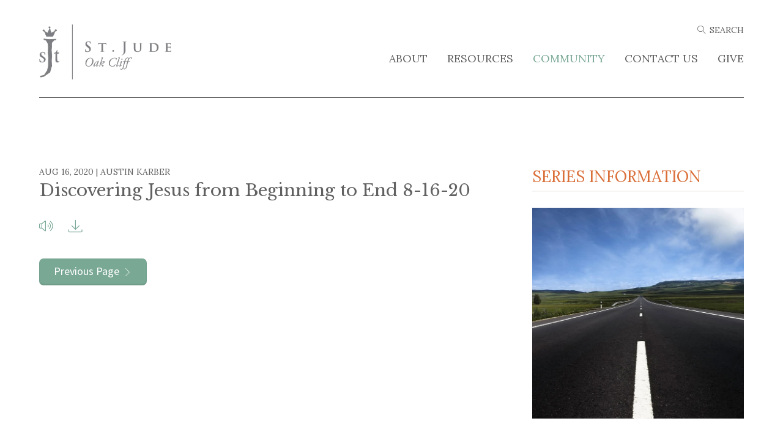

--- FILE ---
content_type: text/html; charset=UTF-8
request_url: https://stjudeoakcliff.org/audio/discovering-jesus-from-beginning-to-end-8-16-20/
body_size: 12755
content:
<!DOCTYPE html>
<html class='no-js ' lang='en' xml:lang='en' data-themeid='mk032' data-cms='https://my.ekklesia360.com' data-siteid='18942' >
<head>

<!--

Theme: MK032 "Elliot"
Design © 2025 Monk Development, Inc. All rights reserved.
For help, see: http://help.ekklesia360.com/

-->

<meta charset="utf-8">
<meta http-equiv="X-UA-Compatible" content="IE=edge">

<title>St Jude Oak Cliff</title>
<meta name="description" content=""/>
<meta name="keywords" content=""/>
<meta name="viewport" content="width=device-width, initial-scale=1.0, minimum-scale=1.0">
<meta content="yes" name="apple-mobile-web-app-capable">

<link rel="apple-touch-icon-precomposed" sizes="57x57" href="/_assets/img/icons/apple-touch-icon-57x57.png" />
<link rel="apple-touch-icon-precomposed" sizes="114x114" href="/_assets/img/icons/apple-touch-icon-114x114.png" />
<link rel="apple-touch-icon-precomposed" sizes="72x72" href="/_assets/img/icons/apple-touch-icon-72x72.png" />
<link rel="apple-touch-icon-precomposed" sizes="144x144" href="/_assets/img/icons/apple-touch-icon-144x144.png" />
<link rel="apple-touch-icon-precomposed" sizes="60x60" href="/_assets/img/icons/apple-touch-icon-60x60.png" />
<link rel="apple-touch-icon-precomposed" sizes="120x120" href="/_assets/img/icons/apple-touch-icon-120x120.png" />
<link rel="apple-touch-icon-precomposed" sizes="76x76" href="/_assets/img/icons/apple-touch-icon-76x76.png" />
<link rel="apple-touch-icon-precomposed" sizes="152x152" href="/_assets/img/icons/apple-touch-icon-152x152.png" />
<link rel="icon" type="image/png" href="/_assets/img/icons/favicon-196x196.png" sizes="196x196" />
<link rel="icon" type="image/png" href="/_assets/img/icons/favicon-96x96.png" sizes="96x96" />
<link rel="icon" type="image/png" href="/_assets/img/icons/favicon-32x32.png" sizes="32x32" />
<link rel="icon" type="image/png" href="/_assets/img/icons/favicon-16x16.png" sizes="16x16" />
<link rel="icon" type="image/png" href="/_assets/img/icons/favicon-128.png" sizes="128x128" />
<meta name="application-name" content="&nbsp;"/>
<meta name="msapplication-TileColor" content="#FFFFFF" />
<meta name="msapplication-TileImage" content="mstile-144x144.png" />
<meta name="msapplication-square70x70logo" content="mstile-70x70.png" />
<meta name="msapplication-square150x150logo" content="mstile-150x150.png" />
<meta name="msapplication-wide310x150logo" content="mstile-310x150.png" />
<meta name="msapplication-square310x310logo" content="mstile-310x310.png" />


<link rel="stylesheet" href="https://ac4a520296325a5a5c07-0a472ea4150c51ae909674b95aefd8cc.ssl.cf1.rackcdn.com/theme/css/theme-common.css" />
<link rel="stylesheet" href="/_assets/fonts/icons/style.css" />
<link rel="stylesheet" href="/_assets/css/styles.css?t=20170823161548" />
<link rel="stylesheet" href="/_assets/css/override.css?t=20170823161548" />


<style>p {
  font-size: 1.25em;
  line-height: 1.7;
  margin-bottom: 1.75em;
}

#ekkSermons_5_series img {
    display: block;
    width: 50%;
    height: auto;
    margin-bottom: 2em;
}</style>
<script src="/_assets/js/lib/modernizr.js"></script><link rel="stylesheet" href="/_assets/css/layouts/mcms_sermons_5.css?t=20170823161548" />
</head>

<body class="subpage">
<div id="wrap">
<div id="header">
<div class="container">
    <div class='logo'><a href='/'><img src='https://cdn.monkplatform.com/image/[base64]/st-jude-logo-side-by-side-gray.png?fm=webp' alt='St Jude Oak Cliff' /></a></div>    <div class="right">
    <ul class="top-links">
                    <form action="/search-results/" method="get" id="searchForm" ><fieldset>
               <input type="text" id="search_term" name="keywords" value="" placeholder="Search" class="clearClick" />
               <a id="search_go" href="#" class="icon-magnifier"></a>
<input type="hidden" name="show_results" value="N%3B" />

            </fieldset></form>    	<li class="search"><a href="#"><i></i> <span></span></a></li>
    </ul>
    <nav class="desktop"><ul id='nav'><li id='nav_about' class=''><a href='/about/' >About</a><ul class='meganav'><div class='meganav-inner'><section class='links'><ul><li class=''><a href='/about/main-thing/' >Main Thing</a></li><li class=''><a href='/about/im-new/' >I&#039;m New</a></li><li class=''><a href='/about/what-to-expect/' >What to Expect</a></li><li class=''><a href='/about/our-staff/' >Our Staff</a></li><li class=''><a href='/about/faqs/' >FAQs</a></li><li class=''><a href='/about/sjoc-statement-of-faith/' >SJOC Statement of Faith</a></li></ul></section><section class='text'><p></p></section></div></ul></li><li id='nav_resources' class=''><a href='/resources/' >Resources</a><ul class='meganav'><div class='meganav-inner'><section class='links'><ul><li class=''><a href='https://stjudeoakcliff.org/theology/' >Theology Classes</a></li><li class=''><a href='https://bookstore.stjudeoakcliff.org/' >Book Recommendations</a></li><li class=''><a href='http://stjudeoakcliff.org/recommended-resources-for-social-justice/' >Justice Recommended Resources</a></li></ul></section><section class='text'><p></p></section></div></ul></li><li id='nav_community' class='current'><a href='http://stjudeoakcliff.org/community/' >Community</a><ul class='meganav'><div class='meganav-inner'><section class='links'><ul><li class='current'><a href='/community/events/' >Upcoming Events</a></li><li class=''><a href='http://stjudeoakcliff.org/community/lifegroups/' >Life Groups</a></li><li class=''><a href='https://stjudeoakcliff.org/theology/' >Theology Classes</a></li><li class=''><a href='http://stjudeoakcliff.org/community/cocaine-anonymous ' >Addiction Recovery: CA</a></li><li class=''><a href='http://stjudeoakcliff.org/coffee/' >Grab coffee with the SJOC staff</a></li></ul></section></div></ul></li><li id='nav_contact-us' class=''><a href='/contact-us/' >Contact Us</a></li><li id='nav_give' class=''><a href='https://my.e360giving.com/dl/?uid=stj1300269' >Give</a></li></ul></nav>
    </div>
    <a href="#" id="mobile-toggle"><i></i></a>
</div>
</div><!--end #header--><nav class="mobile">
	<div class="mobile-inner">
    <ul class="top-links">
        </ul>
    <div class="search">
                    <form action="/search-results/" method="get" id="searchForm2" ><fieldset>
               <input type="text" id="search_term2" name="keywords" value="" placeholder="Search" class="clearClick" />
               <a id="search_go2" href="#" class="mcmsSearch2 icon-magnifier"></a>
<input type="hidden" name="show_results" value="N%3B" />

            </fieldset></form>    </div>
    <ul id='mobilenav'><li id='mobilenav_about' class=''><a href='/about/' >About</a><ul class='meganav'><div class='meganav-inner'><section class='links'><ul><li class=''><a href='/about/main-thing/' >Main Thing</a></li><li class=''><a href='/about/im-new/' >I&#039;m New</a></li><li class=''><a href='/about/what-to-expect/' >What to Expect</a></li><li class=''><a href='/about/our-staff/' >Our Staff</a></li><li class=''><a href='/about/faqs/' >FAQs</a></li><li class=''><a href='/about/sjoc-statement-of-faith/' >SJOC Statement of Faith</a></li></ul></section><section class='text'><p></p></section></div></ul></li><li id='mobilenav_resources' class=''><a href='/resources/' >Resources</a><ul class='meganav'><div class='meganav-inner'><section class='links'><ul><li class=''><a href='https://stjudeoakcliff.org/theology/' >Theology Classes</a></li><li class=''><a href='https://bookstore.stjudeoakcliff.org/' >Book Recommendations</a></li><li class=''><a href='http://stjudeoakcliff.org/recommended-resources-for-social-justice/' >Justice Recommended Resources</a></li></ul></section><section class='text'><p></p></section></div></ul></li><li id='mobilenav_community' class='current'><a href='http://stjudeoakcliff.org/community/' >Community</a><ul class='meganav'><div class='meganav-inner'><section class='links'><ul><li class='current'><a href='/community/events/' >Upcoming Events</a></li><li class=''><a href='http://stjudeoakcliff.org/community/lifegroups/' >Life Groups</a></li><li class=''><a href='https://stjudeoakcliff.org/theology/' >Theology Classes</a></li><li class=''><a href='http://stjudeoakcliff.org/community/cocaine-anonymous ' >Addiction Recovery: CA</a></li><li class=''><a href='http://stjudeoakcliff.org/coffee/' >Grab coffee with the SJOC staff</a></li></ul></section></div></ul></li><li id='mobilenav_contact-us' class=''><a href='/contact-us/' >Contact Us</a></li><li id='mobilenav_give' class=''><a href='https://my.e360giving.com/dl/?uid=stj1300269' >Give</a></li></ul>   
  	</div>
</nav>
<div id="content" class="fullwidth">
<div class="container">
	<div id="text">
        <div id="ekkSermons_5_detail">
                      <article>
                            <div class="sermon-details ">
                  <div class='sermon-left'><h6 class='meta'>Aug 16, 2020 | Austin Karber</h6><h3>Discovering Jesus from Beginning to End 8-16-20</h3><ul class='media'><li class='listen'><a class='mcms_audioplayer' href='https://cms-production-backend.monkcms.com/Clients/download.php?sid=18942&url=https%3A%2F%2Fhistorian.ministrycloud.com%2Fr%2FeyJzaXRlX2lkIjoiMTg5NDIiLCJzZXJtb25faWQiOiIxODY5NTYxIiwibWVkaWFfaWQiOiI3ODkyNTA3IiwibWVkaWFfZm9ybWF0IjoiMSJ9%2Fhttps%3A%2F%2F4040ca337ac77570dbfb-921e451c47d2646a1ee46b79e9c86a5f.ssl.cf2.rackcdn.com%2Fuploaded%2Fd%2F0e10812556_1597872570_discovering-jesus-from-beginning-to-end-8-16-20.wav&mediaBID=7892507&v=cf88c53c5f5d367a719ad0601dad1058&template=https%3A%2F%2Fcms-production-backend.monkcms.com%2FClients%2Fplayer%2Fvideoplayer.php&module=sermon&content_id=1869561&type=sound&CMSCODE=EKK&skin=skin_plain.xml&CMS_LINK=https%3A%2F%2Fcms-production-backend.monkcms.com&width=400&height=300&image=&overrideImage=false&playlist=true&autostart=true&header=&'> </a></li><li class='download'><a href='https://cms-production-backend.monkcms.com/Clients/download.php?sid=18942&url=https%3A%2F%2Fhistorian.ministrycloud.com%2Fr%2FeyJzaXRlX2lkIjoiMTg5NDIiLCJzZXJtb25faWQiOiIxODY5NTYxIiwibWVkaWFfaWQiOiI3ODkyNTA3IiwibWVkaWFfZm9ybWF0IjoiMSJ9%2Fhttps%3A%2F%2F4040ca337ac77570dbfb-921e451c47d2646a1ee46b79e9c86a5f.ssl.cf2.rackcdn.com%2Fuploaded%2Fd%2F0e10812556_1597872570_discovering-jesus-from-beginning-to-end-8-16-20.wav&mediaBID=7892507&v=cf88c53c5f5d367a719ad0601dad1058'></a></li></ul><p><a href='' class='button-medium'>Previous Page</a></p></div>                  <div class='sermon-right'><h4>Series Information</h4><img src='https://cdn.monkplatform.com/image/[base64]/road.png?fm=webp' /></div>              </div>
            </article>
        </div><!--end #ekkSermons_5_detail-->
  	</div><!--end #text-->              
</div>
</div><!--end #content-->


<footer id="footer">
	<div class="container">
    <ul class="social-links">
        </ul>
    <ul class="footer-links">
    <li><a href='/contact-us' target='_blank' title="Contact Us">Contact Us</a></li><li><a href='/about/our-staff' title="Meet the Staff">Meet the Staff</a></li><li><a href='/about/faqs' title="FAQ's">FAQ's</a></li><li><a href='/prayer' title="I Need Prayer">I Need Prayer</a></li><li><a href='https://my.e360giving.com/dl/?uid=stj1300269' title="Give">Give</a></li>    </ul>
    <p class="copyright">&copy; 2025 St Jude Oak Cliff All Rights Reserved <a href="http://ekklesia360.com" title="Powered by Ekklesia 360" class="icon-ekk-logo" target="_blank"></a></p>
	</div>
</footer><!--end #footer--></div><!--end #wrap-->
    
<script src="/_assets/js/mk032Libraries.js"></script>

<script src="/_assets/js/app/notice.js"></script>
<script src="/_assets/js/app/table.js"></script>
<script src="/_assets/js/app/main.js"></script>
<script src="https://my.ekklesia360.com/Clients/monkcms-dev.js"></script>
<script src="https://ac4a520296325a5a5c07-0a472ea4150c51ae909674b95aefd8cc.ssl.cf1.rackcdn.com/theme/js/theme-common.js"></script>

<!-- Global site tag (gtag.js) - Google Analytics -->
<script async src="https://www.googletagmanager.com/gtag/js?id=UA-73360103-2"></script>
<script>
  window.dataLayer = window.dataLayer || [];
  function gtag(){dataLayer.push(arguments);}
  gtag('js', new Date());

  gtag('config', 'UA-73360103-2');
</script>
</body>
</html>


--- FILE ---
content_type: text/css
request_url: https://stjudeoakcliff.org/_assets/fonts/icons/style.css
body_size: 11354
content:
@font-face {
  font-family: 'icons';
  src:  url('fonts/icons.eot?hcqbv4');
  src:  url('fonts/icons.eot?hcqbv4#iefix') format('embedded-opentype'),
    url('fonts/icons.ttf?hcqbv4') format('truetype'),
    url('fonts/icons.woff?hcqbv4') format('woff'),
    url('fonts/icons.svg?hcqbv4#icons') format('svg');
  font-weight: normal;
  font-style: normal;
}

[class^="icon-"], [class*=" icon-"] {
  /* use !important to prevent issues with browser extensions that change fonts */
  font-family: 'icons' !important;
  speak: none;
  font-style: normal;
  font-weight: normal;
  font-variant: normal;
  text-transform: none;
  line-height: 1;

  /* Better Font Rendering =========== */
  -webkit-font-smoothing: antialiased;
  -moz-osx-font-smoothing: grayscale;
}

.icon-circle-small:before {
  content: "\e2ab";
}
.icon-menu:before {
  content: "\e968";
}
.icon-alarm:before {
  content: "\e900";
}
.icon-apartment:before {
  content: "\e901";
}
.icon-arrow-down-circle:before {
  content: "\e902";
}
.icon-arrow-down:before {
  content: "\e903";
}
.icon-arrow-left-circle:before {
  content: "\e904";
}
.icon-arrow-left:before {
  content: "\e905";
}
.icon-arrow-right-circle:before {
  content: "\e906";
}
.icon-arrow-right:before {
  content: "\e907";
}
.icon-arrow-up-circle:before {
  content: "\e908";
}
.icon-arrow-up:before {
  content: "\e909";
}
.icon-bicycle:before {
  content: "\e90a";
}
.icon-bold:before {
  content: "\e90b";
}
.icon-book:before {
  content: "\e90c";
}
.icon-bookmark:before {
  content: "\e90d";
}
.icon-briefcase:before {
  content: "\e90e";
}
.icon-bubble:before {
  content: "\e90f";
}
.icon-bug:before {
  content: "\e910";
}
.icon-bullhorn:before {
  content: "\e911";
}
.icon-bus:before {
  content: "\e912";
}
.icon-calendar-full:before {
  content: "\e913";
}
.icon-camera-video:before {
  content: "\e914";
}
.icon-camera:before {
  content: "\e915";
}
.icon-car:before {
  content: "\e916";
}
.icon-cart:before {
  content: "\e917";
}
.icon-chart-bars:before {
  content: "\e918";
}
.icon-checkmark-circle:before {
  content: "\e919";
}
.icon-chevron-down-circle:before {
  content: "\e91a";
}
.icon-chevron-down:before {
  content: "\e91b";
}
.icon-chevron-left-circle:before {
  content: "\e91c";
}
.icon-chevron-left:before {
  content: "\e91d";
}
.icon-chevron-right-circle:before {
  content: "\e91e";
}
.icon-chevron-right:before {
  content: "\e91f";
}
.icon-chevron-up-circle:before {
  content: "\e920";
}
.icon-chevron-up:before {
  content: "\e921";
}
.icon-circle-minus:before {
  content: "\e922";
}
.icon-clock:before {
  content: "\e923";
}
.icon-cloud-check:before {
  content: "\e924";
}
.icon-cloud-download:before {
  content: "\e925";
}
.icon-cloud-sync:before {
  content: "\e926";
}
.icon-cloud-upload:before {
  content: "\e927";
}
.icon-cloud:before {
  content: "\e928";
}
.icon-code:before {
  content: "\e929";
}
.icon-coffee-cup:before {
  content: "\e92a";
}
.icon-cog:before {
  content: "\e92b";
}
.icon-construction:before {
  content: "\e92c";
}
.icon-crop:before {
  content: "\e92d";
}
.icon-cross-circle:before {
  content: "\e92e";
}
.icon-cross:before {
  content: "\e92f";
}
.icon-database:before {
  content: "\e930";
}
.icon-diamond:before {
  content: "\e931";
}
.icon-dice:before {
  content: "\e932";
}
.icon-dinner:before {
  content: "\e933";
}
.icon-direction-ltr:before {
  content: "\e934";
}
.icon-direction-rtl:before {
  content: "\e935";
}
.icon-download:before {
  content: "\e936";
}
.icon-drop:before {
  content: "\e937";
}
.icon-earth2:before {
  content: "\e938";
}
.icon-earth:before {
  content: "\e939";
}
.icon-enter-down:before {
  content: "\e93a";
}
.icon-enter:before {
  content: "\e93b";
}
.icon-envelope:before {
  content: "\e93c";
}
.icon-exit-up:before {
  content: "\e93d";
}
.icon-exit:before {
  content: "\e93e";
}
.icon-eye:before {
  content: "\e93f";
}
.icon-facebook:before {
  content: "\e940";
}
.icon-file-add:before {
  content: "\e941";
}
.icon-file-empty:before {
  content: "\e942";
}
.icon-film-play:before {
  content: "\e943";
}
.icon-flag:before {
  content: "\e944";
}
.icon-frame-contract:before {
  content: "\e945";
}
.icon-frame-expand:before {
  content: "\e946";
}
.icon-funnel:before {
  content: "\e947";
}
.icon-gift:before {
  content: "\e948";
}
.icon-graduation-hat:before {
  content: "\e949";
}
.icon-hand:before {
  content: "\e94a";
}
.icon-heart-pulse:before {
  content: "\e94b";
}
.icon-heart:before {
  content: "\e94c";
}
.icon-highlight:before {
  content: "\e94d";
}
.icon-history:before {
  content: "\e94e";
}
.icon-home:before {
  content: "\e94f";
}
.icon-hourglass:before {
  content: "\e950";
}
.icon-inbox:before {
  content: "\e951";
}
.icon-indent-decrease:before {
  content: "\e952";
}
.icon-indent-increase:before {
  content: "\e953";
}
.icon-instagram:before {
  content: "\e954";
}
.icon-italic:before {
  content: "\e955";
}
.icon-keyboard:before {
  content: "\e956";
}
.icon-laptop-phone:before {
  content: "\e957";
}
.icon-laptop:before {
  content: "\e958";
}
.icon-layers:before {
  content: "\e959";
}
.icon-leaf:before {
  content: "\e95a";
}
.icon-license:before {
  content: "\e95b";
}
.icon-lighter:before {
  content: "\e95c";
}
.icon-line-spacing:before {
  content: "\e95d";
}
.icon-linearicons:before {
  content: "\e95e";
}
.icon-link:before {
  content: "\e95f";
}
.icon-list:before {
  content: "\e960";
}
.icon-location:before {
  content: "\e961";
}
.icon-lock:before {
  content: "\e962";
}
.icon-magic-wand:before {
  content: "\e963";
}
.icon-magnifier:before {
  content: "\e964";
}
.icon-map-marker:before {
  content: "\e965";
}
.icon-map:before {
  content: "\e966";
}
.icon-menu-circle:before {
  content: "\e967";
}
.icon-mic:before {
  content: "\e969";
}
.icon-moon:before {
  content: "\e96a";
}
.icon-move:before {
  content: "\e96b";
}
.icon-music-note:before {
  content: "\e96c";
}
.icon-mustache:before {
  content: "\e96d";
}
.icon-neutral:before {
  content: "\e96e";
}
.icon-page-break:before {
  content: "\e96f";
}
.icon-paperclip:before {
  content: "\e970";
}
.icon-paw:before {
  content: "\e971";
}
.icon-pencil:before {
  content: "\e972";
}
.icon-phone-handset:before {
  content: "\e973";
}
.icon-phone:before {
  content: "\e974";
}
.icon-picture:before {
  content: "\e975";
}
.icon-pie-chart:before {
  content: "\e976";
}
.icon-pilcrow:before {
  content: "\e977";
}
.icon-plus-circle:before {
  content: "\e978";
}
.icon-pointer-down:before {
  content: "\e979";
}
.icon-pointer-left:before {
  content: "\e97a";
}
.icon-pointer-right:before {
  content: "\e97b";
}
.icon-pointer-up:before {
  content: "\e97c";
}
.icon-power-switch:before {
  content: "\e97e";
}
.icon-printer:before {
  content: "\e97f";
}
.icon-pushpin:before {
  content: "\e980";
}
.icon-question-circle:before {
  content: "\e981";
}
.icon-redo:before {
  content: "\e982";
}
.icon-rocket:before {
  content: "\e983";
}
.icon-sad:before {
  content: "\e984";
}
.icon-screen:before {
  content: "\e985";
}
.icon-select:before {
  content: "\e986";
}
.icon-shirt:before {
  content: "\e987";
}
.icon-smartphone:before {
  content: "\e988";
}
.icon-smile:before {
  content: "\e989";
}
.icon-sort-alpha-asc:before {
  content: "\e98a";
}
.icon-sort-amount-asc:before {
  content: "\e98b";
}
.icon-spell-check:before {
  content: "\e98c";
}
.icon-star-empty:before {
  content: "\e98d";
}
.icon-star-half:before {
  content: "\e98e";
}
.icon-star:before {
  content: "\e98f";
}
.icon-store:before {
  content: "\e990";
}
.icon-strikethrough:before {
  content: "\e991";
}
.icon-sun:before {
  content: "\e992";
}
.icon-sync:before {
  content: "\e993";
}
.icon-tablet:before {
  content: "\e994";
}
.icon-tag:before {
  content: "\e995";
}
.icon-text-align-center:before {
  content: "\e996";
}
.icon-text-align-justify:before {
  content: "\e997";
}
.icon-text-align-left:before {
  content: "\e998";
}
.icon-text-align-right:before {
  content: "\e999";
}
.icon-text-format-remove:before {
  content: "\e99a";
}
.icon-text-format:before {
  content: "\e99b";
}
.icon-text-size:before {
  content: "\e99c";
}
.icon-thumbs-down:before {
  content: "\e99d";
}
.icon-thumbs-up:before {
  content: "\e99e";
}
.icon-train:before {
  content: "\e99f";
}
.icon-trash:before {
  content: "\e9a0";
}
.icon-twitter:before {
  content: "\e9a1";
}
.icon-underline:before {
  content: "\e9a2";
}
.icon-undo:before {
  content: "\e9a3";
}
.icon-unlink:before {
  content: "\e9a4";
}
.icon-upload:before {
  content: "\e9a5";
}
.icon-user:before {
  content: "\e9a6";
}
.icon-users:before {
  content: "\e9a7";
}
.icon-vimeo:before {
  content: "\e9a8";
}
.icon-volume-high:before {
  content: "\e9a9";
}
.icon-volume-low:before {
  content: "\e9aa";
}
.icon-volume-medium:before {
  content: "\e9ab";
}
.icon-volume:before {
  content: "\e9ac";
}
.icon-warning:before {
  content: "\e9ad";
}
.icon-wheelchair:before {
  content: "\e9ae";
}
.icon-facebook2:before {
  content: "\e9af";
}
.icon-instagram2:before {
  content: "\e9b0";
}
.icon-twitter2:before {
  content: "\e9b1";
}
.icon-vimeo2:before {
  content: "\e9b2";
}
.icon-ekk-logo:before {
  content: "\e9b3";
}
.icon-Bible_Africa:before {
  content: "\e600";
}
.icon-Bible_Americas:before {
  content: "\e601";
}
.icon-Bible_Church:before {
  content: "\e602";
}
.icon-Bible_EA:before {
  content: "\e603";
}
.icon-Bible_Local:before {
  content: "\e604";
}
.icon-Bible_Notes:before {
  content: "\e605";
}
.icon-Bible_Study-1:before {
  content: "\e606";
}
.icon-Bible_Study-2:before {
  content: "\e607";
}
.icon-Bible-1:before {
  content: "\e608";
}
.icon-Bible-2:before {
  content: "\e609";
}
.icon-Bible-3:before {
  content: "\e60a";
}
.icon-Bowl:before {
  content: "\e60b";
}
.icon-Branch:before {
  content: "\e60c";
}
.icon-Church:before {
  content: "\e60d";
}
.icon-Clock:before {
  content: "\e60e";
}
.icon-Comment:before {
  content: "\e60f";
}
.icon-Communion:before {
  content: "\e610";
}
.icon-Connect:before {
  content: "\e611";
}
.icon-Contact:before {
  content: "\e612";
}
.icon-Cross-1:before {
  content: "\e613";
}
.icon-Cross-2:before {
  content: "\e614";
}
.icon-Crown-1:before {
  content: "\e615";
}
.icon-Crown-2:before {
  content: "\e616";
}
.icon-Dove:before {
  content: "\e617";
}
.icon-Give_Bowl:before {
  content: "\e618";
}
.icon-Give_Plate:before {
  content: "\e619";
}
.icon-Give_Time:before {
  content: "\e61a";
}
.icon-Globe_Africa:before {
  content: "\e61b";
}
.icon-Globe_Americas:before {
  content: "\e61c";
}
.icon-Globe_EA:before {
  content: "\e61d";
}
.icon-Group-1:before {
  content: "\e61e";
}
.icon-Group-2:before {
  content: "\e61f";
}
.icon-Grow:before {
  content: "\e620";
}
.icon-Hand-1:before {
  content: "\e621";
}
.icon-Hand-2:before {
  content: "\e622";
}
.icon-Heart-1:before {
  content: "\e623";
}
.icon-Heart-2:before {
  content: "\e624";
}
.icon-Home:before {
  content: "\e625";
}
.icon-Location:before {
  content: "\e626";
}
.icon-Next_Steps:before {
  content: "\e627";
}
.icon-Notes:before {
  content: "\e628";
}
.icon-Parking:before {
  content: "\e629";
}
.icon-Person:before {
  content: "\e62a";
}
.icon-Plate:before {
  content: "\e62b";
}
.icon-Pray:before {
  content: "\e62c";
}
.icon-Question:before {
  content: "\e62d";
}
.icon-Trinity:before {
  content: "\e62e";
}
.icon-Welcome:before {
  content: "\e62f";
}



--- FILE ---
content_type: text/css
request_url: https://stjudeoakcliff.org/_assets/css/styles.css?t=20170823161548
body_size: 152619
content:
@charset "UTF-8";
/*
- - - - CSS SITEMAP - - - -
i01 - Reset
i02 - Helpers
i03 - WYSIWYG Grid
i04 - Typography
i05 - Buttons
i06 - Forms
i07 - Tables
i08 - Filters
i09 - Dark
i10 - Mobile
i11 - Header
i12 - Billboard
i13 - Content
i14 - Subnav
i15 - Widgets
i16 - Sections
i17 - Footer
i18 - Notice
i19 - Containers
i20 - Plugins - Cycle2
i21 - Plugins - Selectmenu
i22 - Plugins - Colorbox
i23 - Plugins - Animation
*/
/* i01 - Reset */
html, body, div, span, applet, object, iframe,
h1, h2, h3, h4, h5, h6, p, blockquote, pre,
a, abbr, acronym, address, big, cite, code,
del, dfn, em, img, ins, kbd, q, s, samp,
small, strike, strong, sub, sup, tt, var,
b, u, i, center,
dl, dt, dd, ol, ul, li,
fieldset, form, label, legend,
table, caption, tbody, tfoot, thead, tr, th, td,
article, aside, canvas, details, embed,
figure, figcaption, footer, header, hgroup,
menu, nav, output, ruby, section, summary,
time, mark, audio, video {
  margin: 0;
  padding: 0;
  border: 0;
  font: inherit;
  font-size: 100%;
  vertical-align: baseline;
}

html {
  line-height: 1;
}

ol, ul {
  list-style: none;
}

table {
  border-collapse: collapse;
  border-spacing: 0;
}

caption, th, td {
  text-align: left;
  font-weight: normal;
  vertical-align: middle;
}

q, blockquote {
  quotes: none;
}
q:before, q:after, blockquote:before, blockquote:after {
  content: "";
  content: none;
}

a img {
  border: none;
}

article, aside, details, figcaption, figure, footer, header, hgroup, main, menu, nav, section, summary {
  display: block;
}

/* i02 - Helpers */
.clearfix:before, .clearfix:after {
  content: "";
  display: table;
}

.clearfix:after {
  clear: both;
}

.clearfix {
  zoom: 1;
}

.after, .div-row:after, .div-row .div-col:after, .list-2:after,
.list-3:after,
.list-4:after,
.list-5:after,
.list-6:after, .filters:after, .container:after, .container-wide:after, .container-full:after {
  content: ".";
  display: block;
  clear: both;
  height: 0;
  visibility: hidden;
}

.clear {
  clear: both;
}

img {
  max-width: 100%;
  height: auto;
}

img.responsive-image {
  display: block;
  width: 100%;
  height: auto;
}

.ir {
  display: block;
  border: 0;
  text-indent: -999em;
  overflow: hidden;
  background-color: transparent;
  background-repeat: no-repeat;
  text-align: left;
  direction: ltr;
}

.ir br {
  display: none;
}

.hidden {
  display: none !important;
  visibility: hidden;
}

.visuallyhidden {
  border: 0;
  clip: rect(0 0 0 0);
  height: 1px;
  margin: -1px;
  overflow: hidden;
  padding: 0;
  position: absolute;
  width: 1px;
}

.visuallyhidden.focusable:active, .visuallyhidden.focusable:focus {
  clip: auto;
  height: auto;
  margin: 0;
  overflow: visible;
  position: static;
  width: auto;
}

.invisible {
  visibility: hidden;
}

/* i03 - WYSIWYG Grid */
.div-row {
  width: 100%;
  position: relative;
  margin-bottom: 0;
}
@media (min-width: 48em) {
  .div-row {
    margin-bottom: 3em;
  }
}
.div-row .div-col {
  float: none;
  width: 100%;
  margin: 0 0 2em 0;
  padding: 0;
}
@media (min-width: 48em) {
  .div-row .div-col {
    float: left;
    margin: 0 0 0 4%;
  }
}
@media (min-width: 48em) {
  .div-row .div-col:first-child {
    margin-left: 0 !important;
  }
}
.div-row .div-col p:last-child {
  margin: 0;
}
.div-row .div-col p img,
.div-row .div-col div img,
.div-row .div-col p iframe,
.div-row .div-col div iframe,
.div-row .div-col p object,
.div-row .div-col div object,
.div-row .div-col p video,
.div-row .div-col div video {
  margin-bottom: 1em;
}

@media (min-width: 48em) {
  .div-row.one-half .div-col {
    width: 48%;
  }
}

@media (min-width: 48em) {
  .div-row.one-third .div-col {
    width: 30.66666666666667%;
  }
}

@media (min-width: 48em) {
  .div-row.one-fourth .div-col {
    width: 22%;
  }
}

@media (min-width: 48em) {
  .div-row.two-third .div-col {
    width: 66%;
  }
}
@media (min-width: 48em) {
  .div-row.two-third .div-col:first-child {
    width: 30%;
  }
}

@media (min-width: 48em) {
  .div-row.two-third.right .div-col {
    width: 30%;
  }
}
@media (min-width: 48em) {
  .div-row.two-third.right .div-col:first-child {
    width: 66%;
  }
}

.div-embed {
  position: relative;
  padding-bottom: 56.25%;
  padding-top: 0;
  height: 0;
  overflow: hidden;
  background-repeat: no-repeat;
  background-position: center center;
  background-size: cover;
}
.div-embed img {
  display: block;
  width: 100%;
  height: auto;
}
.div-embed iframe, .div-embed object, .div-embed embed {
  position: absolute;
  top: 0;
  left: 0;
  width: 100%;
  height: 100%;
}

.list-2 article {
  margin-bottom: 2em;
}
@media (min-width: 64em) {
  .list-2 article {
    float: left;
    width: 48%;
    margin-left: 4%;
  }
}
.list-2 article:nth-child(2n+1) {
  clear: left;
  margin-left: 0;
}
.list-2.full article {
  margin: 0;
}
@media (min-width: 64em) {
  .list-2.full article {
    width: 50%;
    margin-left: 0;
  }
}

@media (min-width: 64em) {
  .flexbox .list-2 {
    display: -webkit-flex;
    display: flex;
    -webkit-flex-wrap: wrap;
    flex-wrap: wrap;
  }
}
@media (min-width: 64em) {
  .flexbox .list-2 article {
    float: none;
  }
}
.flexbox .list-2 article:nth-child(2n+1) {
  clear: none;
}

.list-3 article {
  margin-bottom: 2em;
}
@media (min-width: 64em) {
  .list-3 article {
    float: left;
    width: 30.66666666666667%;
    margin-left: 4%;
  }
}
.list-3 article:nth-child(3n+1) {
  clear: left;
  margin-left: 0;
}
.list-3.full article {
  margin: 0;
}
@media (min-width: 64em) {
  .list-3.full article {
    width: 33.33333333333333%;
    margin-left: 0;
  }
}

@media (min-width: 64em) {
  .flexbox .list-3 {
    display: -webkit-flex;
    display: flex;
    -webkit-flex-wrap: wrap;
    flex-wrap: wrap;
  }
}
@media (min-width: 64em) {
  .flexbox .list-3 article {
    float: none;
  }
}
.flexbox .list-3 article:nth-child(3n+1) {
  clear: none;
}

.list-4 article {
  margin-bottom: 2em;
}
@media (min-width: 64em) {
  .list-4 article {
    float: left;
    width: 23.5%;
    margin-left: 2%;
  }
}
.list-4 article:nth-child(4n+1) {
  clear: left;
  margin-left: 0;
}
.list-4.full article {
  margin: 0;
}
@media (min-width: 64em) {
  .list-4.full article {
    width: 25%;
    margin-left: 0;
  }
}

@media (min-width: 64em) {
  .flexbox .list-4 {
    display: -webkit-flex;
    display: flex;
    -webkit-flex-wrap: wrap;
    flex-wrap: wrap;
  }
}
@media (min-width: 64em) {
  .flexbox .list-4 article {
    float: none;
  }
}
.flexbox .list-4 article:nth-child(4n+1) {
  clear: none;
}

.list-5 article {
  margin-bottom: 2em;
}
@media (min-width: 64em) {
  .list-5 article {
    float: left;
    width: 18.4%;
    margin-left: 2%;
  }
}
.list-5 article:nth-child(5n+1) {
  clear: left;
  margin-left: 0;
}
.list-5.full article {
  margin: 0;
}
@media (min-width: 64em) {
  .list-5.full article {
    width: 20%;
    margin-left: 0;
  }
}

@media (min-width: 64em) {
  .flexbox .list-5 {
    display: -webkit-flex;
    display: flex;
    -webkit-flex-wrap: wrap;
    flex-wrap: wrap;
  }
}
@media (min-width: 64em) {
  .flexbox .list-5 article {
    float: none;
  }
}
.flexbox .list-5 article:nth-child(5n+1) {
  clear: none;
}

.list-6 article {
  margin-bottom: 2em;
}
@media (min-width: 64em) {
  .list-6 article {
    float: left;
    width: 15%;
    margin-left: 2%;
  }
}
.list-6 article:nth-child(5n+1) {
  clear: left;
  margin-left: 0;
}
.list-6.full article {
  margin: 0;
}
@media (min-width: 64em) {
  .list-6.full article {
    width: 16.66666666666667%;
    margin-left: 0;
  }
}

@media (min-width: 64em) {
  .flexbox .list-6 {
    display: -webkit-flex;
    display: flex;
    -webkit-flex-wrap: wrap;
    flex-wrap: wrap;
  }
}
@media (min-width: 64em) {
  .flexbox .list-6 article {
    float: none;
  }
}
.flexbox .list-6 article:nth-child(5n+1) {
  clear: none;
}

@media (min-width: 64em) {
  .flexbox .list-2.centered,
  .flexbox .list-3.centered,
  .flexbox .list-4.centered,
  .flexbox .list-5.centered,
  .flexbox .list-6.centered {
    justify-content: center;
  }
}

/* i04 - Typography */
body {
  -webkit-text-size-adjust: none;
  -webkit-font-smoothing: antialiased;
  -moz-font-smoothing: antialiased;
  font-smoothing: antialiased;
  background-color: #ffffff;
}

body,
table caption,
table th,
table td,
textarea {
  color: #85726f;
  font-style: normal;
  font-weight: 400;
}

a {
  color: #da6f3a;
  text-decoration: none;
  -moz-transition: color 0.2s ease-in-out;
  -o-transition: color 0.2s ease-in-out;
  -webkit-transition: color 0.2s ease-in-out;
  transition: color 0.2s ease-in-out;
}
a:hover {
  color: #675856;
}

h1,
h2,
h3,
h4,
h5,
h6 {
  line-height: 1.3;
  margin-bottom: .5em;
}
h1 [class^="icon-"], h1 [class*=" icon-"],
h2 [class^="icon-"],
h2 [class*=" icon-"],
h3 [class^="icon-"],
h3 [class*=" icon-"],
h4 [class^="icon-"],
h4 [class*=" icon-"],
h5 [class^="icon-"],
h5 [class*=" icon-"],
h6 [class^="icon-"],
h6 [class*=" icon-"] {
  display: inline-block;
  font-size: .9125;
  vertical-align: -.01em;
  margin: 0 .125em;
}

h1 {
  font-size: 2.5em;
  font-weight: 400;
  letter-spacing: .01em;
  color: #675856;
}
@media (min-width: 64em) {
  h1 {
    font-size: 3.875em;
  }
}

h2 {
  font-size: 2em;
  font-weight: 400;
  color: #675856;
}
@media (min-width: 64em) {
  h2 {
    font-size: 2.75em;
  }
}

h3 {
  font-size: 1.75em;
  font-weight: 400;
  color: #675856;
}

h4 {
  font-size: 1.625em;
  font-weight: 400;
  text-transform: uppercase;
  color: #b9b2ad;
}

h5 {
  font-size: 1.375em;
  font-weight: 400;
  color: #b9b2ad;
}

h6 {
  font-size: .875em;
  font-weight: 400;
  text-transform: uppercase;
  color: #b9b2ad;
}

p {
  font-size: 1em;
  line-height: 1.7;
  margin-bottom: 1.75em;
}
p [class^="icon-"], p [class*=" icon-"] {
  display: inline-block;
  vertical-align: -.01em;
  margin: 0;
}

p.large-text {
  font-size: 1.25em;
  font-weight: 300;
}
@media (min-width: 64em) {
  p.large-text {
    font-size: 1.375em;
  }
}

#content ul,
.content-section ul {
  margin: 0 0 1.75em 3em;
}
#content ul li,
.content-section ul li {
  font-size: 1em;
  list-style: disc;
  line-height: 1.2em;
  margin-bottom: 1em;
}
#content ul li ul,
.content-section ul li ul {
  margin: .5em 0 .5em 1em;
  border: 0;
  padding: 0;
}
#content ul li li,
.content-section ul li li {
  font-size: 100%;
  margin-bottom: 0.5em;
}
#content ul ol,
.content-section ul ol {
  margin: 1em 0 1em 3em;
}
#content ul ol li,
.content-section ul ol li {
  list-style: decimal;
  margin-bottom: .5em;
}
#content ul#subnav,
#content ul.media,
.content-section ul#subnav,
.content-section ul.media {
  margin: 0;
  float: none;
}
#content ul#subnav li,
#content ul.media li,
.content-section ul#subnav li,
.content-section ul.media li {
  list-style: none;
  line-height: 1;
  margin: 0;
}
#content ul#subnav ul,
#content ul#subnav ul ul,
#content ul.media ul,
#content ul.media ul ul,
.content-section ul#subnav ul,
.content-section ul#subnav ul ul,
.content-section ul.media ul,
.content-section ul.media ul ul {
  margin: 0;
  float: none;
}
#content ol,
.content-section ol {
  margin: 0 0 1.75em 3em;
  font-weight: 400;
}
#content ol li,
.content-section ol li {
  font-size: 1em;
  list-style: decimal;
  line-height: 1.2em;
  margin-bottom: 1em;
}
#content ol li ol,
.content-section ol li ol {
  margin: .5em 0 .5em 1em;
  border: 0;
  padding: 0;
}
#content ol li ol li,
.content-section ol li ol li {
  list-style: lower-alpha;
  margin-bottom: .5em;
}
#content ol li li,
.content-section ol li li {
  font-size: 100%;
}
#content ol ul,
.content-section ol ul {
  margin: 1em 0 1em 3em;
}
#content ol ul li,
.content-section ol ul li {
  list-style: disc;
  margin-bottom: .5em;
}

i, em {
  font-style: italic;
}

b, strong {
  font-weight: 800;
}

pre, code {
  font-family: "Courier New", Courier, monospace;
  margin-bottom: 1em;
}

ins {
  text-decoration: none;
}

sup, sub {
  height: 0;
  line-height: 1;
  position: relative;
  vertical-align: baseline;
}

sup {
  bottom: 0.8em;
}

sub {
  top: 0.3em;
}

dl {
  margin: 0 0 1.5em 0;
}

dl dt {
  font-weight: normal;
}

dd {
  margin-left: 1.5em;
}

blockquote {
  position: relative;
  margin: 1.5em auto;
  padding: 0 1em;
  text-align: left;
  font-size: 1.75em;
  line-height: 1.7em;
  font-weight: 400;
  font-style: italic;
  color: #b9b2ad;
  text-align: center;
  quotes: "“" "”" "‘" "’";
}
blockquote:before {
  content: open-quote;
}
blockquote:after {
  content: close-quote;
}
blockquote p {
  display: inline;
  padding: 0;
  margin: 0;
  line-height: inherit;
  font-size: inherit;
  font-family: inherit;
}

hr {
  display: block;
  margin: 2em 0;
  padding: 0;
  width: 100%;
  height: 1px;
  border: 0;
  color: #b9b2ad;
  background-color: #b9b2ad;
  overflow: hidden;
}

#pagination {
  clear: left;
  text-align: center;
  font-size: 1em;
  padding: 1em 0;
  line-height: 1;
}
#pagination a {
  display: inline-block;
  padding: .35em .65em;
  margin: 0 .125em .125em .125em;
  line-height: 1.3;
  font-weight: normal;
}
#pagination #current {
  color: #ffffff;
  background-color: #da6f3a;
}
#pagination #off {
  cursor: default;
  color: #edebe9;
}

.share {
  margin: 1em 0;
}
.share h5 {
  display: inline-block;
  margin: 0;
}
.share a {
  display: inline-block;
  margin-left: 1em;
}
.share a span {
  font-size: 1.25em;
}

.div-callout {
  padding: 3em;
  margin: 2.5em 0;
  border: 6px solid #edebe9;
  overflow: hidden;
  text-align: center;
  -moz-border-radius: 1em;
  -webkit-border-radius: 1em;
  border-radius: 1em;
}
.div-callout p:last-child {
  margin: 0;
}

.insert-gallery {
  overflow: hidden;
}
.insert-gallery .photo {
  float: left;
  width: 20%;
  margin: 0 2.5% 1em 0;
}
.insert-gallery .photo img {
  display: block;
  width: 100%;
  height: auto;
}

::-webkit-input-placeholder {
  opacity: 1;
}

:-moz-placeholder {
  opacity: 1;
}

::-moz-placeholder {
  opacity: 1;
}

:-ms-input-placeholder {
  opacity: 1;
}

input:focus::-webkit-input-placeholder {
  color: transparent;
}

input:focus:-moz-placeholder {
  color: transparent;
}

input:focus::-moz-placeholder {
  color: transparent;
}

input:focus:-ms-input-placeholder {
  color: transparent;
}

/* i05 - Buttons */
.rsvp a,
a.button-small,
p.button-small a {
  display: inline-block;
  font-size: 18px;
  font-weight: 300;
  text-align: center;
  padding: .65em 1.35em;
  margin: .5em 0 0 0;
  line-height: 1.125em;
  text-transform: none;
  color: #629d67;
  background-color: #edebe9;
  text-decoration: none !important;
  outline: none;
  border: 0;
  box-shadow: inset 0 -2px 2px rgba(0, 0, 0, 0.1);
  -moz-border-radius: 0.4em;
  -webkit-border-radius: 0.4em;
  border-radius: 0.4em;
}
.rsvp a:after,
a.button-small:after,
p.button-small a:after {
  font-family: "icons";
  content: "";
  font-size: 100%;
  font-weight: normal !important;
  font-style: normal !important;
  vertical-align: middle;
  display: inline-block;
  font-size: .75em;
  margin-left: .5em;
  vertical-align: -.08em;
}
.rsvp a:hover,
a.button-small:hover,
p.button-small a:hover {
  color: #675856;
}

a.button-medium,
p.button-medium a {
  display: inline-block;
  font-size: 18px;
  font-weight: 300;
  text-align: center;
  padding: .65em 1.35em;
  margin: .5em 0 0 0;
  line-height: 1.125em;
  text-transform: none;
  color: #ffffff;
  background-color: #da6f3a;
  text-decoration: none !important;
  outline: none;
  border: 0;
  box-shadow: inset 0 -2px 2px rgba(0, 0, 0, 0.1);
  -moz-border-radius: 0.4em;
  -webkit-border-radius: 0.4em;
  border-radius: 0.4em;
  -moz-transition: background-color 0.2s ease-in-out, color 0.2s ease-in-out;
  -o-transition: background-color 0.2s ease-in-out, color 0.2s ease-in-out;
  -webkit-transition: background-color 0.2s ease-in-out, color 0.2s ease-in-out;
  transition: background-color 0.2s ease-in-out, color 0.2s ease-in-out;
}
a.button-medium:after,
p.button-medium a:after {
  font-family: "icons";
  content: "";
  font-size: 100%;
  font-weight: normal !important;
  font-style: normal !important;
  vertical-align: middle;
  display: inline-block;
  font-size: .75em;
  margin-left: .5em;
  vertical-align: -.08em;
}
a.button-medium:hover,
p.button-medium a:hover {
  color: #ffffff;
  background-color: #629d67;
}

.return .button-medium:after {
  display: none !important;
}

a.button-large,
p.button-large a {
  display: inline-block;
  font-size: 22px;
  font-weight: 400;
  text-align: center;
  padding: .85em 1.35em;
  margin: .5em 0 0 0;
  line-height: 1.125em;
  text-transform: none;
  color: #ffffff;
  background-color: #da6f3a;
  text-decoration: none !important;
  outline: none;
  border: 0;
  box-shadow: inset 0 -2px 2px rgba(0, 0, 0, 0.1);
  -moz-border-radius: 0.4em;
  -webkit-border-radius: 0.4em;
  border-radius: 0.4em;
  -moz-transition: background-color 0.2s ease-in-out, color 0.2s ease-in-out;
  -o-transition: background-color 0.2s ease-in-out, color 0.2s ease-in-out;
  -webkit-transition: background-color 0.2s ease-in-out, color 0.2s ease-in-out;
  transition: background-color 0.2s ease-in-out, color 0.2s ease-in-out;
}
a.button-large:hover,
p.button-large a:hover {
  color: #ffffff;
  background-color: #629d67;
}

/* i06 - Forms */
.monkForm {
  margin: 1.5em 0;
  padding: 0 5% 2em 5%;
  overflow: hidden;
  background-color: #f6f5f4;
}
@media (min-width: 64em) {
  .monkForm {
    margin: 2em 0;
  }
}
.monkForm p {
  margin: 0;
  font-size: 1em;
}
.monkForm p.error {
  font-size: .875em;
  color: #da6f3a;
}
.monkForm fieldset > legend {
  display: block;
  position: relative;
  width: 90%;
  padding: 1em 5%;
  font-weight: 400;
  color: #ffffff;
  background-color: #675856;
  text-align: center;
}
@media (min-width: 64em) {
  .monkForm fieldset > legend {
    font-size: 2.75em;
  }
}
.monkForm fieldset > legend:before {
  content: "";
  display: none;
  position: absolute;
  left: -2em;
  top: 0;
  width: 2em;
  height: 100%;
  background-color: #675856;
}
@media (min-width: 64em) {
  .monkForm fieldset > legend:before {
    display: block;
  }
}
.monkForm fieldset > legend:after {
  content: "";
  display: none;
  position: absolute;
  right: -2em;
  top: 0;
  width: 2em;
  height: 100%;
  background-color: #675856;
}
@media (min-width: 64em) {
  .monkForm fieldset > legend:after {
    display: block;
  }
}
.monkForm fieldset fieldset > legend {
  display: block;
  width: 100%;
  text-align: left;
  line-height: 1.2;
  background-color: transparent;
  border: 0;
  padding: 0;
  margin-bottom: .125em;
  font-size: 1.375em;
  font-weight: 400;
  color: #675856;
}
.monkForm fieldset fieldset > legend:before, .monkForm fieldset fieldset > legend:after {
  display: none !important;
}
.monkForm fieldset fieldset > legend:not(.heading) {
  font-size: 1.5em;
  font-weight: 400;
  text-align: center;
}
@media (min-width: 64em) {
  .monkForm fieldset fieldset > legend:not(.heading) {
    font-size: 1.75em;
  }
}
.monkForm .section {
  margin-bottom: 2em !important;
  padding: 1em 0;
  border-bottom: 1px solid #b9b2ad;
}
.monkForm .section p {
  font-size: .875em;
  font-weight: 400;
  text-transform: uppercase;
  color: #b9b2ad;
  text-align: center;
}
.monkForm .heading {
  display: block;
  line-height: 1.125em;
  margin-bottom: .5em;
  font-size: 1.375em;
  font-weight: 400;
  color: #b9b2ad;
}
.monkForm p.description {
  font-size: .875em;
  font-weight: 400;
  text-transform: uppercase;
  color: #b9b2ad;
  margin-bottom: 1em;
}
.monkForm div.divider {
  position: relative;
  margin-bottom: 2em;
  padding: 1em 0;
  border-bottom: 1px solid #b9b2ad;
}
.monkForm div.divider .heading {
  font-size: 1.5em;
  font-weight: 400;
  color: #675856;
  text-align: center;
}
@media (min-width: 64em) {
  .monkForm div.divider .heading {
    font-size: 1.75em;
  }
}
.monkForm div.divider div.description {
  padding: 0;
}
.monkForm div.divider div.description p {
  font-size: .875em;
  font-weight: 400;
  text-transform: uppercase;
  color: #b9b2ad;
  text-align: center;
}
.monkForm .asterisk {
  color: #629d67;
}
.monkForm .section,
.monkForm .text,
.monkForm .textarea,
.monkForm .email,
.monkForm .name,
.monkForm .phone,
.monkForm .address,
.monkForm .date,
.monkForm .radio,
.monkForm .checkbox,
.monkForm .select,
.monkForm .file {
  margin-bottom: 1.25em;
}
.monkForm div input,
.monkForm div textarea,
.monkForm div select {
  display: inline-block;
  color: #85726f;
  font-size: 16px;
  padding: .75em;
  margin-bottom: .5em;
  font-weight: 400;
  outline: none;
  border: 0;
  -moz-border-radius: 0;
  -webkit-border-radius: 0;
  border-radius: 0;
  -moz-box-shadow: none;
  -webkit-box-shadow: none;
  box-shadow: none;
  width: auto;
}
.monkForm div input,
.monkForm div textarea {
  background-color: rgba(185, 178, 173, 0.15);
  border-top: 2px solid rgba(185, 178, 173, 0.2);
  -moz-border-radius: 0.5em;
  -webkit-border-radius: 0.5em;
  border-radius: 0.5em;
}
.monkForm .text input, .monkForm .text textarea,
.monkForm .email input,
.monkForm .email textarea,
.monkForm .textarea input,
.monkForm .textarea textarea {
  display: block;
  width: 85%;
}
.monkForm .phone input {
  width: auto;
}
.monkForm .address .ui-selectmenu-button {
  top: 1.125em;
}
.monkForm .address input {
  margin-bottom: 1em;
}
.monkForm .checkbox p,
.monkForm .radio p {
  margin-bottom: .25em;
  text-align: left;
}
.monkForm .checkbox label,
.monkForm .radio label {
  display: inline-block;
  font-size: 1em;
}
.monkForm .file label {
  display: none;
}
.monkForm .file input {
  background-color: transparent !important;
  font-weight: 400;
  border: 2px solid rgba(185, 178, 173, 0.2);
}
.monkForm .ui-selectmenu-button {
  display: inline-block;
  margin: 0;
}
.monkForm input[type=submit] {
  display: inline-block;
  font-size: 18px;
  font-weight: 300;
  text-align: center;
  padding: .65em 1.35em;
  margin: .5em 0 0 0;
  line-height: 1.125em;
  text-transform: none;
  color: #ffffff;
  background-color: #da6f3a;
  text-decoration: none !important;
  outline: none;
  border: 0;
  box-shadow: inset 0 -2px 2px rgba(0, 0, 0, 0.1);
  -moz-border-radius: 0.4em;
  -webkit-border-radius: 0.4em;
  border-radius: 0.4em;
  -moz-transition: background-color 0.2s ease-in-out, color 0.2s ease-in-out;
  -o-transition: background-color 0.2s ease-in-out, color 0.2s ease-in-out;
  -webkit-transition: background-color 0.2s ease-in-out, color 0.2s ease-in-out;
  transition: background-color 0.2s ease-in-out, color 0.2s ease-in-out;
}
.monkForm input[type=submit]:hover {
  color: #ffffff;
  background-color: #629d67;
}

/* i07 - Tables */
table {
  margin: 0 0 40px 0;
  border-collapse: separate;
  width: 99%;
}
table caption {
  font-weight: 700;
  font-size: 1.5em;
  padding: .85em;
  text-align: left;
  background: none;
}
table th {
  font-weight: 400;
  font-size: 1.25em;
  padding: 1em;
  text-transform: uppercase;
}
table td {
  padding: 1em;
  line-height: 1.25em;
  background-color: transparent;
}
table td p {
  font-size: inherit;
  margin: 0;
}

@media (max-width: 64em) {
  table.responsive {
    margin-bottom: 0;
  }

  .pinned {
    position: absolute;
    left: 0;
    top: 0;
    background: #fff;
    width: 35%;
    overflow: hidden;
    overflow-x: scroll;
    border-right: 1px solid #cccccc;
    border-left: 1px solid #cccccc;
  }

  .pinned table {
    margin: 0;
    border-right: none;
    border-left: none;
    width: 100%;
  }

  .pinned table caption {
    text-indent: -9999px;
  }

  .pinned table th, .pinned table td {
    white-space: nowrap;
  }

  .pinned td:last-child {
    border-bottom: 0;
  }

  .scrollable table {
    margin: 0;
  }

  div.table-wrapper {
    position: relative;
    margin-bottom: 20px;
    overflow: hidden;
  }

  div.table-wrapper div.scrollable {
    margin-left: 35%;
  }

  div.table-wrapper div.scrollable {
    overflow: scroll;
    overflow-y: hidden;
  }

  table.responsive td, table.responsive th {
    position: relative;
    white-space: nowrap;
    overflow: hidden;
  }

  table.responsive th:first-child, table.responsive td:first-child, table.responsive td:first-child, table.responsive.pinned td {
    display: none;
  }
}
/* i08 - Filters */
.filters {
  margin: 3em 0;
  text-align: center;
}
.filters h5 {
  margin-bottom: .5em;
  text-align: center;
  line-height: 1.1em;
}
@media (min-width: 64em) {
  .filters h5 {
    display: inline-block;
    position: relative;
    margin: .4em 1em 0 0;
    text-align: left;
    float: left;
  }
}
.filters a {
  text-decoration: none;
}
.filters .ui-selectmenu-button {
  text-align: left;
  margin: 0 auto 1em auto;
}
@media (min-width: 64em) {
  .filters .ui-selectmenu-button {
    margin-bottom: 0;
    margin-right: .5em;
    float: left;
  }
}
@media (min-width: 64em) {
  .filters .ui-selectmenu-button:last-child {
    margin: 0;
  }
}
.filters select.sorter {
  display: block;
  float: none;
  width: 80%;
  padding: 5px;
  margin: 0 auto 1em auto;
}

#module-search,
#zip-search {
  position: relative;
  clear: both;
  border: 0;
  outline: none;
  width: 190px;
  margin: 1em auto;
}
@media (min-width: 64em) {
  #module-search,
  #zip-search {
    clear: none;
    float: right;
    margin: 0;
  }
}

#module-search fieldset,
#zip-search .zip-inner {
  position: relative;
  padding: .6em 0;
  overflow: hidden;
  background-color: rgba(185, 178, 173, 0.15);
  border-top: 2px solid rgba(185, 178, 173, 0.2);
  -moz-border-radius: 0.5em;
  -webkit-border-radius: 0.5em;
  border-radius: 0.5em;
}

#module-search-term,
#zip-search-term {
  float: left;
  display: block;
  width: 70%;
  padding: 0 0 0 5%;
  border: 0;
  font-size: 16px;
  line-height: 20px;
  outline: none;
  color: #85726f;
  outline: none !important;
  background-color: transparent;
  -moz-border-radius: 0;
  -webkit-border-radius: 0;
  border-radius: 0;
}

#module-search-submit,
#zip-search-submit {
  display: block;
  position: absolute;
  top: 9px;
  right: 6px;
  font-size: 1em;
  padding: .075em;
  vertical-align: middle;
  text-align: center;
  background: none;
  outline: none;
  border: 0;
  cursor: pointer;
  color: #b9b2ad;
}
#module-search-submit:hover,
#zip-search-submit:hover {
  color: #675856;
}

#sidebar .filters {
  padding: 0;
  background-color: transparent;
}
#sidebar .filters h5 {
  float: none;
  margin: 0 0 .35em 0;
  text-align: left;
}
#sidebar .filters .ui-selectmenu-button {
  margin: 0 auto 1em auto;
  text-align: left;
  float: none;
}
#sidebar #module-search,
#sidebar #zip-search {
  float: none;
  margin: 0 auto;
}

/* i09 - Dark */
.dark {
  color: #ffffff;
}
.dark h1,
.dark h2,
.dark h3,
.dark h4,
.dark h5,
.dark h6,
.dark blockquote,
.dark hr {
  color: #ffffff;
}

/* i10 - Mobile */
nav.mobile {
  position: absolute;
  right: -125%;
  width: 100%;
  height: 100%;
  max-width: 400px;
  background-color: #ffffff;
  z-index: 2999;
  box-shadow: -3px 0px 3px 1px rgba(0, 0, 0, 0.08);
}
@media (min-width: 64em) {
  nav.mobile {
    display: none !important;
  }
}
nav.mobile .mobile-inner {
  position: relative;
  width: 100%;
  height: 100%;
  overflow-y: auto;
}

body.show-mobile nav.mobile {
  right: 0;
}

.csstransforms3d.csstransitions nav.mobile {
  right: 0;
  -webkit-transform: translate3d(125%, 0, 0);
  transform: translate3d(125%, 0, 0);
  -webkit-backface-visibility: hidden;
  backface-visibility: hidden;
  -webkit-transition: -webkit-transform 250ms ease;
  transition: transform 250ms ease;
}

.csstransforms3d.csstransitions body.show-mobile nav.mobile {
  -webkit-transform: translate3d(0, 0, 0);
  transform: translate3d(0, 0, 0);
}

nav.mobile .top-links {
  text-align: center;
  padding: 2em 5% 0 5%;
}
nav.mobile .top-links li {
  display: inline-block;
  font-size: .875em;
  text-transform: uppercase;
  margin: 0 .5em;
}
nav.mobile .top-links li a {
  color: #b9b2ad;
}

nav.mobile .search {
  padding: 1em 5% 2em 5%;
}

#searchForm2 {
  position: relative;
  width: 100%;
  margin: 0 auto;
  border: 0;
  outline: none;
}
#searchForm2 fieldset {
  position: relative;
  padding: 0;
  border: 0;
  width: 100%;
  background-color: rgba(185, 178, 173, 0.15);
  border-top: 2px solid rgba(185, 178, 173, 0.2);
  -moz-border-radius: 0.5em;
  -webkit-border-radius: 0.5em;
  border-radius: 0.5em;
}
#searchForm2 #search_term2 {
  display: block;
  width: 75%;
  padding: 0 0 .25em 5%;
  border: 0;
  font-size: 16px;
  line-height: 40px;
  outline: none;
  color: #85726f;
  text-transform: none;
  outline: none !important;
  background-color: transparent;
  -moz-border-radius: 0;
  -webkit-border-radius: 0;
  border-radius: 0;
}
#searchForm2 #search_go2 {
  position: absolute;
  right: 1em;
  top: .75em;
  outline: none;
  color: #b9b2ad;
}

#mobilenav > li > a {
  display: block;
  text-transform: uppercase;
  color: #675856;
  font-size: 1.25em;
  padding: 1em 5%;
}
#mobilenav > li.active > a {
  color: #629d67;
}

#mobilenav .meganav-inner {
  padding: 1em 0;
  background-color: #f6f5f4;
  border-top: 1px solid #629d67;
}
#mobilenav .meganav-inner section.text {
  padding: 1em 5%;
}
#mobilenav .meganav-inner section.text p {
  font-size: 1.125em;
  font-weight: 300;
  margin-bottom: 1em;
}
#mobilenav .meganav-inner section.links > ul > li > a {
  display: block;
  color: #b9b2ad;
  font-size: 1.125em;
  padding: 1em 5%;
}
#mobilenav .meganav-inner section.links > ul > li.active > a {
  color: #675856;
}
#mobilenav .meganav-inner section.links ul ul {
  border-top: 2px solid #b9b2ad;
  border-bottom: 2px solid #b9b2ad;
  margin: 0 5%;
  padding: 1em;
}
#mobilenav .meganav-inner section.links ul ul li {
  margin: .75em 0;
}
#mobilenav .meganav-inner section.links ul ul li a {
  display: block;
  color: #b9b2ad;
}

#mobilenav li.dropdown > a {
  position: relative;
  padding-right: 3em;
}
#mobilenav li.dropdown > a span {
  position: absolute;
  right: 0;
  top: 0;
  width: 3em;
  height: 100%;
  text-align: center;
}
#mobilenav li.dropdown > a span i {
  display: inline-block;
  font-size: 1.35em;
  margin-top: .5em;
  color: #b9b2ad;
}
#mobilenav li.dropdown > a span i:before {
  font-family: "icons";
  content: "";
  font-size: 100%;
  font-weight: normal !important;
  font-style: normal !important;
  vertical-align: middle;
}
#mobilenav li.dropdown > ul {
  opacity: 0;
  display: none;
  -moz-transition: opacity 0.2s ease-in-out;
  -o-transition: opacity 0.2s ease-in-out;
  -webkit-transition: opacity 0.2s ease-in-out;
  transition: opacity 0.2s ease-in-out;
}
#mobilenav li.dropdown.active > a span i:before {
  content: "\e92f";
}
#mobilenav li.dropdown.active > ul {
  display: block;
  opacity: 1;
}

/* i11 - Header */
#header {
  position: relative;
  width: 100%;
  padding: 1em 0;
  border-bottom: 1px solid #b9b2ad;
  -moz-transition: all 0.2s ease-in-out;
  -o-transition: all 0.2s ease-in-out;
  -webkit-transition: all 0.2s ease-in-out;
  transition: all 0.2s ease-in-out;
}
@media (min-width: 64em) {
  #header {
    border-bottom: none !important;
    padding: 2.5em 0 0 0;
  }
}
#header .container {
  border-bottom: 1px solid #b9b2ad;
}
#header .logo {
  float: left;
}
#header .logo img {
  display: block;
  max-width: 50%;
  height: auto;
  -moz-transition: all 0.2s ease-in-out;
  -o-transition: all 0.2s ease-in-out;
  -webkit-transition: all 0.2s ease-in-out;
  transition: all 0.2s ease-in-out;
}
@media (min-width: 64em) {
  #header .logo img {
    max-width: 280px;
    max-height: 70px;
  }
}
@media (min-width: 75em) {
  #header .logo img {
    max-width: 320px;
    max-height: 90px;
  }
}
#header.stuck {
  background-color: rgba(255, 255, 255, 0.75);
}
@media (min-width: 64em) {
  #header.stuck {
    position: fixed;
    z-index: 1999;
    padding-top: 1em;
    box-shadow: 0 0 6px rgba(0, 0, 0, 0.25);
  }
}
@media (min-width: 64em) {
  #header.stuck .container {
    border-color: transparent;
  }
}
@media (min-width: 64em) {
  #header.stuck .logo img {
    max-height: 60px;
  }
}
@media (min-width: 75em) {
  #header.stuck .logo img {
    max-height: 60px;
  }
}
#header.stuck #nav > li > a {
  padding-bottom: 1.5em;
}

@media (max-width: 64em) {
  #header .container {
    border: none !important;
  }

  #header.stuck {
    background-color: transparent !important;
  }
}
@media (max-width: 64em) {
  .sticky-wrapper {
    height: auto !important;
  }
}
#mobile-toggle {
  float: right;
}
@media (min-width: 64em) {
  #mobile-toggle {
    display: none;
  }
}
#mobile-toggle i {
  color: #b9b2ad;
  font-size: 1.5em;
}
#mobile-toggle i:before {
  font-family: "icons";
  content: "";
  font-size: 100%;
  font-weight: normal !important;
  font-style: normal !important;
  vertical-align: middle;
}

body.show-mobile #mobile-toggle i:before {
  content: "\e92f";
}

#header .top-links {
  float: right;
  min-height: 46px;
}
#header .top-links li {
  float: left;
  font-size: .875em;
  text-transform: uppercase;
  margin-right: 1.25em;
}
@media (min-width: 75em) {
  #header .top-links li {
    margin-right: 2.25em;
  }
}
#header .top-links li:last-child {
  margin-right: 0;
}
#header .top-links li > a {
  color: #b9b2ad;
}
#header .top-links li > a:hover {
  color: #675856;
}
#header .top-links li > a i {
  margin-right: .125em;
}
#header .top-links li.search {
  margin-left: 0;
}
#header .top-links li.search span {
  display: inline-block;
  vertical-align: middle;
}
#header .top-links li.search span:after {
  content: "Search";
}
#header .top-links li.search i {
  display: inline-block;
  vertical-align: middle;
}
#header .top-links li.search i:before {
  font-family: "icons";
  content: "";
  font-size: 100%;
  font-weight: normal !important;
  font-style: normal !important;
  vertical-align: middle;
}
#header .top-links li.search.active span:after {
  content: "Close";
}
#header .top-links li.search.active i:before {
  content: "\e92f";
}

#searchForm {
  float: left;
  max-width: 0;
  visibility: hidden;
  opacity: 0;
  position: absolute;
  border: 0;
  outline: none;
  top: -14px;
  -moz-transition: opacity 0.2s ease-in-out, max-width 0.2s ease-in-out, margin 0.2s ease-in-out;
  -o-transition: opacity 0.2s ease-in-out, max-width 0.2s ease-in-out, margin 0.2s ease-in-out;
  -webkit-transition: opacity 0.2s ease-in-out, max-width 0.2s ease-in-out, margin 0.2s ease-in-out;
  transition: opacity 0.2s ease-in-out, max-width 0.2s ease-in-out, margin 0.2s ease-in-out;
}
#searchForm.active {
  position: relative;
  max-width: none;
  visibility: visible;
  opacity: 1;
  margin-right: 1.25em;
}
@media (min-width: 75em) {
  #searchForm.active {
    margin-right: 2.25em;
  }
}
#searchForm fieldset {
  position: relative;
  padding: 0;
  border: 0;
  width: 200px;
  background-color: rgba(185, 178, 173, 0.15);
  border-top: 2px solid rgba(185, 178, 173, 0.2);
  -moz-border-radius: 0.5em;
  -webkit-border-radius: 0.5em;
  border-radius: 0.5em;
}
@media (min-width: 75em) {
  #searchForm fieldset {
    width: 300px;
  }
}
#searchForm #search_term {
  display: block;
  width: 75%;
  padding: 0 0 .25em 5%;
  border: 0;
  font-size: 16px;
  line-height: 40px;
  outline: none;
  color: #85726f;
  text-transform: none;
  outline: none !important;
  background-color: transparent;
  -moz-border-radius: 0;
  -webkit-border-radius: 0;
  border-radius: 0;
}
#searchForm #search_go {
  position: absolute;
  right: 1em;
  top: .75em;
  outline: none;
  color: #b9b2ad;
}
#searchForm #search_go:hover {
  color: #675856;
}

#header .right {
  display: none;
  float: right;
}
@media (min-width: 64em) {
  #header .right {
    display: block;
  }
}

nav.desktop {
  position: relative;
  clear: right;
  float: right;
}

#nav > li {
  float: left;
  margin: 0 .5em;
}
@media (min-width: 75em) {
  #nav > li {
    margin: 0 1em;
  }
}
#nav > li > a {
  display: block;
  padding: 0 0 3em 0;
  text-transform: uppercase;
  color: #675856;
  line-height: 1.1em;
  -moz-transition: padding 0.2s ease-in-out;
  -o-transition: padding 0.2s ease-in-out;
  -webkit-transition: padding 0.2s ease-in-out;
  transition: padding 0.2s ease-in-out;
}
@media (min-width: 75em) {
  #nav > li > a {
    font-size: 1.125em;
  }
}
#nav > li > ul {
  position: absolute;
  width: 100%;
  opacity: 0;
  left: 0;
  visibility: hidden;
  z-index: 1999;
  -moz-transition: all 0.2s ease-in-out;
  -o-transition: all 0.2s ease-in-out;
  -webkit-transition: all 0.2s ease-in-out;
  transition: all 0.2s ease-in-out;
}
#nav > li > ul:before {
  content: "";
  position: absolute;
  left: -80px;
  top: 0;
  width: 10000%;
  height: 10000%;
  background-color: #f6f5f4;
  border-top: 1px solid #629d67;
  box-shadow: -3px 0px 3px 1px rgba(0, 0, 0, 0.08);
}
#nav > li:last-child {
  margin-right: 0;
}
#nav > li.current > a {
  color: #629d67;
}

#nav > li:hover > a {
  color: #629d67;
}

#nav > li.active > ul {
  opacity: 1;
  visibility: visible;
}

.no-js #nav > li:hover > ul {
  opacity: 1;
  visibility: visible;
}

#nav .meganav-inner {
  position: relative;
  width: 100%;
  padding: 3em 1em 3em 0;
}
#nav .meganav-inner section {
  position: relative;
}
#nav .meganav-inner section.text {
  padding: 3em 0 0 2em;
}
#nav .meganav-inner section.text p {
  font-size: 1.375em;
  font-weight: 300;
  margin-bottom: 1em;
}
#nav .meganav-inner section.links > ul {
  overflow: hidden;
}
#nav .meganav-inner section.links > ul > li {
  border-right: 1px solid #b9b2ad;
  float: left;
  width: 49%;
}
#nav .meganav-inner section.links > ul > li > a {
  display: block;
  font-size: 1.25em;
  padding: 0 0 0 10%;
  margin-top: 1em;
  color: #da6f3a;
  line-height: 1.1em;
}
#nav .meganav-inner section.links > ul > li > a:hover {
  color: #629d67;
}
#nav .meganav-inner section.links > ul > li:nth-child(2n) {
  border: none !important;
}
#nav .meganav-inner section.links > ul > li:nth-child(2n+1) {
  clear: left;
}
#nav .meganav-inner section.links > ul > li:nth-child(1) > a {
  margin-top: 0;
}
#nav .meganav-inner section.links > ul > li:nth-child(2) > a {
  margin-top: 0;
}
#nav .meganav-inner section.links > ul ul {
  display: none;
  padding-top: 1em;
  padding-left: 1em;
}
#nav .meganav-inner section.links > ul ul li {
  margin-bottom: .5em;
}
#nav .meganav-inner section.links > ul ul li a {
  display: block;
  color: #b9b2ad;
  line-height: 1.1em;
}
#nav .meganav-inner section.links > ul ul li a:hover {
  color: #675856;
}

/* i12 - Billboard */
#billboard-text {
  position: relative;
  padding: 2em 0;
  text-align: center;
}
@media (min-width: 64em) {
  #billboard-text {
    padding: 3em 0;
  }
}
#billboard-text .container {
  max-width: 600px;
}
@media (min-width: 64em) {
  #billboard-text h3 {
    font-size: 3.875em;
    margin-bottom: .25em;
  }
}

#billboard {
  position: relative;
  width: 100%;
  background-repeat: no-repeat;
  background-position: center top;
  -moz-background-size: cover;
  -o-background-size: cover;
  -webkit-background-size: cover;
  background-size: cover;
  overflow: hidden;
  -moz-transition: all 0.2s ease-in-out;
  -o-transition: all 0.2s ease-in-out;
  -webkit-transition: all 0.2s ease-in-out;
  transition: all 0.2s ease-in-out;
}

#billboard.hasimg {
  min-height: 160px;
}
@media (min-width: 48em) {
  #billboard.hasimg {
    min-height: 260px;
  }
}
@media (min-width: 64em) {
  #billboard.hasimg {
    min-height: 460px;
  }
}

#billboard.hasvideo {
  min-height: 160px;
}
@media (min-width: 48em) {
  #billboard.hasvideo {
    min-height: 260px;
  }
}
@media (min-width: 64em) {
  #billboard.hasvideo {
    min-height: 576px;
  }
}

#billboard.hasrotator {
  min-height: 0;
  height: auto;
}
@media (min-width: 48em) {
  #billboard.hasrotator {
    min-height: 0;
    height: auto;
  }
}
@media (min-width: 64em) {
  #billboard.hasrotator {
    min-height: 0;
    height: auto;
  }
}

.csstransforms #billboard.hasimg:before,
.csstransforms #billboard.hasvideo:before,
.csstransforms #billboard.hasrotator:before {
  content: "";
  display: block;
  position: absolute;
  left: -4.9%;
  bottom: -55px;
  width: 55%;
  height: 100px;
  background-color: #ffffff;
  z-index: 100;
  -webkit-transform: skew(0deg, 7.5deg);
  transform: skew(0deg, 7.5deg);
  z-index: 600;
}
@media (min-width: 87.5em) {
  .csstransforms #billboard.hasimg:before,
  .csstransforms #billboard.hasvideo:before,
  .csstransforms #billboard.hasrotator:before {
    -webkit-transform: skew(0deg, 5.5deg);
    transform: skew(0deg, 5.5deg);
  }
}
@media (min-width: 100em) {
  .csstransforms #billboard.hasimg:before,
  .csstransforms #billboard.hasvideo:before,
  .csstransforms #billboard.hasrotator:before {
    -webkit-transform: skew(0deg, 4deg);
    transform: skew(0deg, 4deg);
  }
}
.csstransforms #billboard.hasimg:after,
.csstransforms #billboard.hasvideo:after,
.csstransforms #billboard.hasrotator:after {
  content: "";
  display: block;
  position: absolute;
  right: -4.9%;
  bottom: -55px;
  width: 55%;
  height: 100px;
  background-color: #ffffff;
  z-index: 100;
  -webkit-transform: skew(0deg, -7.5deg);
  transform: skew(0deg, -7.5deg);
  z-index: 600;
}
@media (min-width: 87.5em) {
  .csstransforms #billboard.hasimg:after,
  .csstransforms #billboard.hasvideo:after,
  .csstransforms #billboard.hasrotator:after {
    -webkit-transform: skew(0deg, -5.5deg);
    transform: skew(0deg, -5.5deg);
  }
}
@media (min-width: 100em) {
  .csstransforms #billboard.hasimg:after,
  .csstransforms #billboard.hasvideo:after,
  .csstransforms #billboard.hasrotator:after {
    -webkit-transform: skew(0deg, -4deg);
    transform: skew(0deg, -4deg);
  }
}

.csstransforms #billboard.hasimg.haswelcome:before,
.csstransforms #billboard.hasvideo.haswelcome:before,
.csstransforms #billboard.hasrotator.haswelcome:before {
  top: -55px;
  bottom: auto;
}
.csstransforms #billboard.hasimg.haswelcome:after,
.csstransforms #billboard.hasvideo.haswelcome:after,
.csstransforms #billboard.hasrotator.haswelcome:after {
  top: -55px;
  bottom: auto;
}

#bigvideo {
  display: none;
  position: absolute;
  height: 100%;
  width: 100%;
  top: 0;
  left: 0;
  right: 0;
  bottom: 0;
  overflow: hidden;
}
#bigvideo video {
  display: block;
  height: 100%;
  width: 100%;
}

#welcome-text {
  text-align: center;
  position: relative;
  padding: 2em 0;
}
@media (min-width: 48em) {
  #welcome-text {
    padding: 3em 0;
  }
}
@media (min-width: 48em) {
  #welcome-text .container {
    width: 40%;
  }
}

#welcome-scroll {
  position: absolute;
  left: 50%;
  margin-left: -.5em;
  bottom: -1.25em;
  color: #b9b2ad;
  z-index: 610;
}
@media (min-width: 64em) {
  #welcome-scroll {
    bottom: -2em;
  }
}
#welcome-scroll:hover {
  color: #da6f3a;
}

/* i13 - Content */
#content {
  position: relative;
  overflow: hidden;
  padding: 4em 0 2em 0;
}
@media (min-width: 64em) {
  #content {
    padding-bottom: 4em;
  }
  h2 {
    font-size: 2.75em;
  }
}

@media (min-width: 64em) {
  #content #text {
    float: left;
    width: 63.33333%;
  }
}
@media (min-width: 64em) {
  #content.fullwidth #text {
    float: none;
    width: 100%;
  }
}

@media (min-width: 64em) {
  #sidebar {
    float: right;
    width: 26.66667%;
  }
}
#sidebar section {
  margin-bottom: 3.5em;
}
#sidebar section:last-child {
  margin: 0;
}

/* i14 - Subnav */
nav.sidebar {
  display: none;
  margin-bottom: 3em;
}
@media (min-width: 64em) {
  nav.sidebar {
    display: block;
  }
}
nav.sidebar h6.home {
  text-align: right;
  margin-bottom: 1.25em;
}
nav.sidebar h6.home a {
  color: #b9b2ad;
}
nav.sidebar h6.home a:hover {
  color: #675856;
}

#content #subnav {
  background-color: #f6f5f4;
  padding: 2em;
  border-top: 1px solid #b9b2ad;
  border-bottom: 1px solid #b9b2ad;
}
#content #subnav > li > a {
  display: block;
  font-size: 1.625em;
  font-weight: 400;
  text-transform: uppercase;
  color: #b9b2ad;
  border-bottom: 1px solid #b9b2ad;
  padding-bottom: .5em;
  margin-bottom: .5em;
}
#content #subnav ul {
  background-color: transparent !important;
}

#content #subnav > li > ul > li > a {
  display: block;
  font-size: 1.375em;
  font-weight: 400;
  color: #b9b2ad;
  padding: .35em 0;
}
#content #subnav > li > ul > li > a:hover {
  color: #675856;
}
#content #subnav > li > ul > li > ul {
  display: none;
}
#content #subnav > li > ul > li.current > a {
  color: #675856;
}
#content #subnav > li > ul > li.current > ul {
  display: block;
}

#content #subnav > li > ul > li > ul {
  padding: .5em 0;
}
#content #subnav > li > ul > li > ul > li {
  margin-bottom: .5em;
}
#content #subnav > li > ul > li > ul > li > a {
  font-size: .875em;
  font-weight: 400;
  color: #b9b2ad;
}
#content #subnav > li > ul > li > ul > li > a:hover {
  color: #675856;
}
#content #subnav > li > ul > li > ul > li:last-child {
  margin-bottom: 0;
}
#content #subnav > li > ul > li > ul > li.current > a {
  color: #675856;
}
#content #subnav > li > ul > li > ul ul {
  padding: 1em;
  margin: 1em 0;
  border-top: 1px solid #b9b2ad;
  border-bottom: 1px solid #b9b2ad;
}
#content #subnav > li > ul > li > ul li {
  margin-bottom: .5em;
}
#content #subnav > li > ul > li > ul li a {
  font-size: .875em;
  font-weight: 400;
  color: #b9b2ad;
}
#content #subnav > li > ul > li > ul li a:hover {
  color: #675856;
}
#content #subnav > li > ul > li > ul li:last-child {
  margin-bottom: 0;
}
#content #subnav > li > ul > li > ul li.current > a {
  color: #675856;
}

/* i15 - Widgets */
#sidebar .widget.events {
  margin-bottom: 1em;
}
#sidebar .widget.events article {
  margin-bottom: 1px;
}
#sidebar .widget.events article a {
  display: block;
  position: relative;
  background-color: #f6f5f4;
  -moz-transition: background-color 0.2s ease-in-out;
  -o-transition: background-color 0.2s ease-in-out;
  -webkit-transition: background-color 0.2s ease-in-out;
  transition: background-color 0.2s ease-in-out;
}
#sidebar .widget.events article a:after {
  font-family: "icons";
  content: "";
  font-size: 100%;
  font-weight: normal !important;
  font-style: normal !important;
  vertical-align: middle;
  position: absolute;
  right: 1.125em;
  top: 50%;
  font-size: 1.5em;
  margin-top: -.5em;
  color: #b9b2ad;
}
#sidebar .widget.events article a:hover {
  background-color: #ffffff;
}
#sidebar .widget.events article a:hover h5 {
  color: #675856;
}
#sidebar .widget.events article .info {
  padding: 2em 4em 2em 2em;
}
#sidebar .widget.events article h5 {
  color: #da6f3a;
  -moz-transition: color 0.2s ease-in-out;
  -o-transition: color 0.2s ease-in-out;
  -webkit-transition: color 0.2s ease-in-out;
  transition: color 0.2s ease-in-out;
}
#sidebar .widget.events article h6 {
  margin: 0;
}

#sidebar .widget.articles .image {
  margin-bottom: 1em;
}
#sidebar .widget.articles .info {
  text-align: center;
}

#sidebar .widget.posts .image {
  position: relative;
  overflow: hidden;
  margin-bottom: 1em;
}
#sidebar .widget.posts .info {
  text-align: center;
}
#sidebar .widget.posts .info p {
  margin: 1.5em 0;
}

.csstransforms #sidebar .widget.posts .image:before {
  content: "";
  display: block;
  position: absolute;
  left: 0;
  bottom: -100px;
  width: 50%;
  height: 125px;
  background-color: #ffffff;
  z-index: 100;
  -webkit-transform: skew(0deg, -13deg);
  transform: skew(0deg, -13deg);
}
@media (min-width: 48em) {
  .csstransforms #sidebar .widget.posts .image:before {
    bottom: -75px;
  }
}
@media (min-width: 64em) {
  .csstransforms #sidebar .widget.posts .image:before {
    bottom: -100px;
  }
}
.csstransforms #sidebar .widget.posts .image:after {
  content: "";
  display: block;
  position: absolute;
  right: 0;
  bottom: -100px;
  width: 50%;
  height: 125px;
  background-color: #ffffff;
  z-index: 100;
  -webkit-transform: skew(0deg, 13deg);
  transform: skew(0deg, 13deg);
}
@media (min-width: 48em) {
  .csstransforms #sidebar .widget.posts .image:after {
    bottom: -75px;
  }
}
@media (min-width: 64em) {
  .csstransforms #sidebar .widget.posts .image:after {
    bottom: -100px;
  }
}

.widget.icon-buttons article {
  margin-bottom: .5em;
}
.widget.icon-buttons a {
  display: block;
  font-size: 18px;
  background-color: #629d67;
  color: #ffffff;
  font-weight: 700;
  text-align: center;
  text-transform: uppercase;
  padding: 1.5em .25em;
  border: 6px solid rgba(185, 178, 173, 0.25);
  -moz-border-radius: 0.5em;
  -webkit-border-radius: 0.5em;
  border-radius: 0.5em;
  -webkit-background-clip: padding-box;
  background-clip: padding-box;
  -moz-transition: background-color 0.2s ease-in-out, color 0.2s ease-in-out;
  -o-transition: background-color 0.2s ease-in-out, color 0.2s ease-in-out;
  -webkit-transition: background-color 0.2s ease-in-out, color 0.2s ease-in-out;
  transition: background-color 0.2s ease-in-out, color 0.2s ease-in-out;
}
.widget.icon-buttons a:hover {
  color: #da6f3a;
  background-color: #ffffff;
}
.widget.icon-buttons a i {
  font-size: 1.5em;
  margin-right: .75em;
  vertical-align: -.15em;
}


#welcome-links {
  position: relative;
  padding: 2em 5%;
}
@media (min-width: 64em) {
  #welcome-links {
    padding: 0;
    top: -5.5em;
    margin-bottom: -3.5em;
    z-index: 650;
  }
}
#welcome-links .widget.icon-buttons.list-2 {
  max-width: 410px;
}
#welcome-links .widget.icon-buttons.list-3 {
  max-width: 660px;
}
@media (min-width: 64em) {
  #welcome-links .widget.icon-buttons.list-3 {
    top: -6em;
    margin-bottom: -3.75em;
  }
}
@media (min-width: 64em) {
  #welcome-links .widget.icon-buttons.list-3 a {
    padding: 3.25em .25em;
  }
}
#welcome-links .widget.icon-buttons.list-4 {
  max-width: 820px;
}
#welcome-links .widget.icon-buttons.list-5 {
  max-width: 1020px;
}
#welcome-links .widget.icon-buttons.list-6 {
  max-width: 75em;
}
#welcome-links .widget.icon-buttons {
  margin: 0 auto;
}
#welcome-links .widget.icon-buttons article {
  margin-bottom: .5em;
}
@media (min-width: 64em) {
  #welcome-links .widget.icon-buttons article {
    margin-bottom: 0;
  }
}
@media (min-width: 64em) {
  #welcome-links .widget.icon-buttons a {
    padding: 2.75em .25em;
    -moz-border-radius: 50%;
    -webkit-border-radius: 50%;
    border-radius: 50%;
  }
}
@media (min-width: 64em) {
  #welcome-links .widget.icon-buttons a i {
    display: block;
    font-size: 1.75em;
    vertical-align: middle;
    margin: 0 0 .75em 0;
  }
}
@media (min-width: 64em) {
  #welcome-links .widget.icon-buttons a span {
    display: block;
    padding: 0 .25em;
    overflow: hidden;
    white-space: nowrap;
    text-overflow: ellipsis;
    text-transform: none;
  }
}

.widget.sermons article {
  background-repeat: no-repeat;
  background-position: center center;
  -moz-background-size: cover;
  -o-background-size: cover;
  -webkit-background-size: cover;
  background-size: cover;
}
.widget.sermons article.video .watch {
  display: block;
}
.widget.sermons article.video .listen {
  display: none;
}
.widget.sermons .article-inner {
  padding: 2em;
  background-color: rgba(98, 157, 103, 0.9);
}
.widget.sermons .player {
  text-align: center;
  margin-bottom: 1em;
}
.widget.sermons .player span a {
  display: inline-block;
  font-size: 4em;
  width: 1.5em;
  height: 1.5em;
  line-height: 1.6em;
  text-align: center;
  border: 6px solid rgba(255, 255, 255, 0.4);
  -moz-border-radius: 50%;
  -webkit-border-radius: 50%;
  border-radius: 50%;
}
.widget.sermons .player.watch span a {
  line-height: 1.7em;
}
.widget.sermons .info {
  text-align: center;
}
.widget.sermons .watch {
  display: none;
}
.widget.sermons h4,
.widget.sermons h6 {
  color: #ffffff;
}
.widget.sermons a {
  color: #ffffff;
}
.widget.sermons a:hover {
  color: #da6f3a;
}

.widget.section-posts {
  padding-bottom: 3em;
}
@media (min-width: 64em) {
  .widget.section-posts {
    padding-bottom: 8em;
  }
}
.widget.section-posts .image {
  position: relative;
  min-height: 12em;
  background-repeat: no-repeat;
  background-position: center center;
  -moz-background-size: cover;
  -o-background-size: cover;
  -webkit-background-size: cover;
  background-size: cover;
  padding: 3em 0;
  overflow: hidden;
  transform-style: preserve-3d;
  -webkit-backface-visibility: hidden;
  -moz-backface-visibility: hidden;
  -ms-backface-visibility: hidden;
}
@media (min-width: 64em) {
  .widget.section-posts .image {
    background-attachment: fixed;
    min-height: 32em;
  }
}
@media (min-width: 64em) {
  .widget.section-posts .image {
    min-height: 49.375em;
  }
}
.widget.section-posts article {
  padding-top: 4em;
}
.widget.section-posts .info {
  text-align: center;
  max-width: 990px;
  margin: 0 auto;
}
.widget.section-posts .info h2 {
  margin-bottom: .25em;
}
.widget.section-posts .info p {
  margin: 1.5em 0 0 0;
}
@media (min-width: 64em) {
  .widget.section-posts .info p {
    margin-top: 3em;
  }
}

.csstransforms .widget.section-posts .image:before {
  content: "";
  display: block;
  position: absolute;
  left: -4.9%;
  bottom: -65px;
  width: 55%;
  height: 120px;
  background-color: #ffffff;
  z-index: 100;
  -webkit-transform: skew(0deg, -9deg);
  transform: skew(0deg, -9deg);
}
@media (min-width: 87.5em) {
  .csstransforms .widget.section-posts .image:before {
    -webkit-transform: skew(0deg, -7.5deg);
    transform: skew(0deg, -7.5deg);
  }
}
@media (min-width: 100em) {
  .csstransforms .widget.section-posts .image:before {
    -webkit-transform: skew(0deg, -4deg);
    transform: skew(0deg, -4deg);
  }
}
.csstransforms .widget.section-posts .image:after {
  content: "";
  display: block;
  position: absolute;
  right: -4.9%;
  bottom: -65px;
  width: 55%;
  height: 120px;
  background-color: #ffffff;
  z-index: 100;
  -webkit-transform: skew(0deg, 9deg);
  transform: skew(0deg, 9deg);
}
@media (min-width: 87.5em) {
  .csstransforms .widget.section-posts .image:after {
    -webkit-transform: skew(0deg, 7.5deg);
    transform: skew(0deg, 7.5deg);
  }
}
@media (min-width: 100em) {
  .csstransforms .widget.section-posts .image:after {
    -webkit-transform: skew(0deg, 4deg);
    transform: skew(0deg, 4deg);
  }
}
.csstransforms .widget.section-posts article {
  padding-top: 0;
}
@media (min-width: 64em) {
  .csstransforms .widget.section-posts article {
    padding-top: 2em;
  }
}

.widget.section-sermons article {
  background-repeat: no-repeat;
  background-position: center center;
  -moz-background-size: cover;
  -o-background-size: cover;
  -webkit-background-size: cover;
  background-size: cover;
}
@media (min-width: 64em) {
  .widget.section-sermons article {
    background-attachment: fixed;
  }
}
.widget.section-sermons article.video .watch {
  display: block;
}
.widget.section-sermons article.video .listen {
  display: none;
}
.widget.section-sermons .article-inner {
  padding: 4em 0;
  background-color: rgba(98, 157, 103, 0.9);
  overflow: hidden;
}
@media (min-width: 64em) {
  .widget.section-sermons .article-inner {
    padding: 10em 0;
  }
}
.widget.section-sermons .player {
  text-align: center;
  margin-top: 1em;
}
@media (min-width: 64em) {
  .widget.section-sermons .player {
    float: right;
    width: 27.5%;
    margin: 0;
  }
}
.widget.section-sermons .player span a {
  display: inline-block;
  font-size: 4em;
  width: 1.75em;
  height: 1.75em;
  line-height: 1.8em;
  text-align: center;
  border: 6px solid rgba(255, 255, 255, 0.4);
  text-align: center;
  -moz-border-radius: 50%;
  -webkit-border-radius: 50%;
  border-radius: 50%;
}
.widget.section-sermons .player.watch span {
  text-indent: 5px;
}
.widget.section-sermons .player.watch span a {
  line-height: 2em;
}
.widget.section-sermons .info {
  text-align: center;
  padding: 2em 5%;
}
@media (min-width: 64em) {
  .widget.section-sermons .info {
    float: left;
    padding: 0;
    width: 70%;
    text-align: left;
  }
}
.widget.section-sermons .watch {
  display: none;
}
.widget.section-sermons h2,
.widget.section-sermons h5 {
  color: #ffffff;
}
.widget.section-sermons h2 span,
.widget.section-sermons h5 span {
  display: inline-block;
  margin: 0 .25em;
}
.widget.section-sermons a {
  color: #ffffff;
}
.widget.section-sermons a:hover {
  color: #da6f3a;
}

.widget.section-events {
  margin-bottom: 1em;
}
.widget.section-events article {
  margin-bottom: 1px;
}
.widget.section-events article a {
  display: block;
  position: relative;
  background-color: #f6f5f4;
  border-bottom: 1px solid #ffffff;
  -moz-transition: background-color 0.2s ease-in-out;
  -o-transition: background-color 0.2s ease-in-out;
  -webkit-transition: background-color 0.2s ease-in-out;
  transition: background-color 0.2s ease-in-out;
}
.widget.section-events article a:after {
  font-family: "icons";
  content: "";
  font-size: 100%;
  font-weight: normal !important;
  font-style: normal !important;
  vertical-align: middle;
  position: absolute;
  right: 1.125em;
  top: 50%;
  font-size: 1.5em;
  margin-top: -.5em;
  color: #b9b2ad;
}
.widget.section-events article a:hover {
  background-color: #ffffff;
}
.widget.section-events article a:hover h5 {
  color: #675856;
}
.widget.section-events article .info {
  padding: 2em 5em 2em 2em;
}
.widget.section-events article h5 {
  color: #da6f3a;
  -moz-transition: color 0.2s ease-in-out;
  -o-transition: color 0.2s ease-in-out;
  -webkit-transition: color 0.2s ease-in-out;
  transition: color 0.2s ease-in-out;
}
.widget.section-events article h6 {
  margin: 0;
}

.widget.section-articles {
  overflow: hidden;
}
@media (min-width: 64em) {
  .widget.section-articles article .image {
    float: left;
    width: 47.5%;
  }
}
.widget.section-articles article .image .div-embed {
  margin-bottom: 1em;
}
.widget.section-articles article .image h4 {
  display: none;
  text-align: right;
}
.widget.section-articles article .image h4.stories {
  display: block;
}
.widget.section-articles article .image blockquote {
  text-align: right;
  margin: 1.25em 0 1em 0;
  padding: 0 1em;
}
@media (min-width: 64em) {
  .widget.section-articles article .image blockquote {
    padding-right: 0;
    margin: 0;
  }
}
.widget.section-articles article .info {
  position: relative;
}
@media (min-width: 64em) {
  .widget.section-articles article .info {
    float: right;
    width: 47.5%;
  }
}
.widget.section-articles article .info:before {
  display: none;
  content: "";
  position: absolute;
  left: -1.75em;
  width: 1px;
  height: 100%;
  background-color: #f6f5f4;
}
@media (min-width: 64em) {
  .widget.section-articles article .info:before {
    display: block;
  }
}
.widget.section-articles article .info .preview {
  margin: 0;
  padding-bottom: 2em;
}
@media (min-width: 64em) {
  .widget.section-articles article .info .preview {
    padding: 2em 0 2em 2em;
  }
}
@media (min-width: 64em) {
  .widget.section-articles article .more-articles {
    padding-top: 2em;
  }
}
.widget.section-articles article .more-articles .more-article {
  overflow: hidden;
  margin-bottom: 1em;
}
.widget.section-articles article .more-articles .more-image {
  float: left;
  width: 25%;
}
.widget.section-articles article .more-articles .more-info {
  float: right;
  width: 71.5%;
}
.widget.section-articles article .more-articles .more-info h5 {
  margin-bottom: .25em;
}
.widget.section-articles article .more-articles .more-info h6 {
  margin: 0;
}

/* i16 - Sections */
.content-section {
  position: relative;
}
.content-section .content-section-inner {
  background-repeat: no-repeat;
  background-position: center center;
  -moz-background-size: cover;
  -o-background-size: cover;
  -webkit-background-size: cover;
  background-size: cover;
  padding: 3em 0;
  overflow: hidden;
  transform-style: preserve-3d;
  -webkit-backface-visibility: hidden;
  -moz-backface-visibility: hidden;
  -ms-backface-visibility: hidden;
}
@media (min-width: 64em) {
  .content-section .content-section-inner {
    padding: 8em 0;
  }
}
@media (min-width: 64em) {
  .content-section .content-section-inner.parallax {
    background-attachment: fixed;
  }
}
.content-section .text {
  background-repeat: no-repeat;
  background-position: center center;
  -moz-background-size: cover;
  -o-background-size: cover;
  -webkit-background-size: cover;
  background-size: cover;
}
.content-section .text.loading {
  min-height: 10em;
  background: url(/_assets/img/ajax-loader-linear.svg) no-repeat center center;
  -moz-background-size: 64px 64px;
  -o-background-size: 64px 64px;
  -webkit-background-size: 64px 64px;
  background-size: 64px 64px;
}
.content-section .text .div-row:last-child {
  margin-bottom: 0;
}
.content-section .text p:last-child {
  margin: 0;
}

.content-section.two-cols {
  position: relative;
}
.content-section.two-cols .content-section-inner {
  background-color: #000000;
  background-repeat: no-repeat;
  background-position: center center;
  -moz-background-size: cover;
  -o-background-size: cover;
  -webkit-background-size: cover;
  background-size: cover;
  padding: 18em 0 0 0;
  overflow: hidden;
}
@media (min-width: 64em) {
  .content-section.two-cols .content-section-inner {
    padding: 0;
  }
}
@media (min-width: 64em) {
  .content-section.two-cols .content-section-inner.parallax {
    background-attachment: scroll;
  }
}
.content-section.two-cols .left-col {
  position: absolute;
  left: 0;
  top: 0;
  width: 100%;
  height: 18em;
  z-index: 100;
  text-align: center;
  background-repeat: no-repeat;
  background-position: center center;
  -moz-background-size: cover;
  -o-background-size: cover;
  -webkit-background-size: cover;
  background-size: cover;
}
@media (min-width: 64em) {
  .content-section.two-cols .left-col {
    width: 50%;
    height: 100%;
    background-color: #000000;
    background-image: inherit;
  }
}
.content-section.two-cols .left-col h4 {
  position: relative;
  top: 50%;
  -webkit-transform: translateY(-50%);
  transform: translateY(-50%);
  color: #ffffff;
}
.content-section.two-cols .left-col h4 span {
  display: inline-block;
  border-top: 1px solid #ffffff;
  border-bottom: 1px solid #ffffff;
  padding: 1em 0;
  margin: 0;
}
.content-section.two-cols .container {
  width: 100%;
  background-color: #f6f5f4;
}
@media (min-width: 64em) {
  .content-section.two-cols .container {
    float: right;
    width: 50%;
  }
}
.content-section.two-cols .text {
  padding: 2em 5%;
}
@media (min-width: 64em) {
  .content-section.two-cols .text {
    float: left;
    padding: 7em 5%;
    max-width: 600px;
  }
}

/* i17 - Footer */
#footer {
  text-align: center;
  border-top: 1px solid #b9b2ad;
}
@media (min-width: 64em) {
  #footer {
    border-top: 0;
  }
}
#footer .container {
  padding: 2em 0;
  border-top: 1px solid #b9b2ad;
}
@media (min-width: 64em) {
  #footer .container {
    padding: 3em 0;
  }
}
#footer .footer-links {
  margin-bottom: 1.5em;
}
#footer .footer-links li {
  display: inline-block;
  margin: 0 1em .5em 1em;
}
#footer .footer-links li a {
  display: block;
  font-size: 1.125em;
}
@media (min-width: 64em) {
  #footer .footer-links li a {
    font-size: 1.375em;
  }
}
#footer .social-links {
  margin-bottom: 2em;
}
#footer .social-links li {
  margin: 0 1em;
  display: inline-block;
}
#footer .social-links li a {
  display: block;
  font-size: 1.25em;
  color: #b9b2ad;
}
#footer .social-links li a:hover {
  color: #675856;
}
#footer .copyright {
  font-size: .875em;
  text-transform: uppercase;
  color: #b9b2ad;
}
#footer .copyright a {
  display: inline-block;
  font-size: 1.25em;
  margin-left: .5em;
  vertical-align: middle;
  color: #b9b2ad;
}
#footer .copyright a:hover {
  color: #1293aa;
}

@media (max-width: 64em) {
  #footer .container {
    border: 0;
  }
}
/* i18 - Notice */
.notice {
  position: fixed;
  z-index: 5000;
  padding: 10px 0;
  text-align: center;
  text-shadow: 0px 1px 2px rgba(0, 0, 0, 0.08);
  background: #1293aa;
  background: rgba(18, 147, 170, 0.94);
  width: 100%;
  left: 0;
}
.notice.pos-top {
  top: 0;
}
.notice.pos-bottom {
  bottom: 0;
}
.notice:hover {
  background: #1ea0b6;
  background: rgba(18, 147, 170, 0.98);
  text-shadow: 0px 1px 2px rgba(0, 0, 0, 0.16);
}
.notice p, .notice a {
  position: relative;
  color: #fcfcfc;
  margin: 0;
  padding: 0;
  font-size: 13px;
  font-weight: 600;
}
.notice:hover p {
  color: #fff;
}
.notice a.notice-link {
  display: inline-block;
  padding: 5px 10px;
}
.notice a.notice-link:hover {
  color: #fff;
}
.notice a.notice-link:active {
  top: 1px;
}
.notice a.notice-close {
  display: block;
  position: absolute;
  top: 25%;
  right: 5%;
  float: right;
  text-align: left;
  text-indent: -999em;
  width: 25px;
  height: 50%;
  background: url(/_assets/img/close-white.png) no-repeat center center;
}
@media (min-width: 61.5em) {
  .notice {
    width: 33%;
    left: 33%;
  }
  .notice.pos-top {
    -webkit-border-bottom-right-radius: 3px;
    -webkit-border-bottom-left-radius: 3px;
    -moz-border-radius-bottomright: 3px;
    -moz-border-radius-bottomleft: 3px;
    border-bottom-right-radius: 3px;
    border-bottom-left-radius: 3px;
  }
  .notice.pos-bottom {
    -webkit-border-top-left-radius: 3px;
    -webkit-border-top-right-radius: 3px;
    -moz-border-radius-topleft: 3px;
    -moz-border-radius-topright: 3px;
    border-top-left-radius: 3px;
    border-top-right-radius: 3px;
  }
  .notice a.notice-close {
    display: none;
  }
  .notice:hover a.notice-close {
    display: block;
  }
}

/* i19 - Containers */
.container {
  position: relative;
  width: 90%;
  max-width: 75em;
  margin: 0 auto;
}
.container.mobile {
  width: 100%;
}
@media (min-width: 64em) {
  .container.mobile {
    width: 90%;
  }
}

.container-wide {
  position: relative;
  width: 90%;
  margin: 0 auto;
}

.container-full {
  position: relative;
  width: 100%;
}

#wrap {
  position: relative;
  overflow: hidden;
}

/* i20 - Plugins - Cycle2 */
.cycle-ss,
.cycle-slideshow {
  width: 100%;
  margin: 0;
  padding: 0;
  position: relative;
  overflow: hidden;
}

.cycle-ss .slide,
.cycle-slideshow .slide {
  position: relative;
  width: 100%;
  display: block;
  background-repeat: no-repeat;
  background-position: center center;
  -moz-background-size: cover;
  -o-background-size: cover;
  -webkit-background-size: cover;
  background-size: cover;
}

.cycle-ss .slide,
.cycle-slideshow .slide {
  display: none;
}

.cycle-ss .slide.first,
.cycle-slideshow .slide.first {
  display: block;
}

.cycle-ss img,
.cycle-slideshow img {
  display: block;
  width: 100%;
  height: auto;
}

.disabled {
  opacity: .5;
  filter: alpha(opacity=50);
}

.cycle-pager {
  position: absolute;
  bottom: .5em;
  left: 0;
  text-align: center;
  width: 100%;
  z-index: 500;
  overflow: hidden;
  padding: 0;
  height: 24px;
  line-height: 24px;
}
@media (min-width: 64em) {
  .cycle-pager {
    bottom: 2em;
  }
}

.cycle-pager span {
  font-size: 0;
  width: 12px;
  height: 12px;
  display: inline-block;
  background-color: transparent;
  border: 2px solid rgba(255, 255, 255, 0.5);
  cursor: pointer;
  margin: 0 6px;
  opacity: .5;
  -moz-transition: all 0.2s ease-in-out;
  -o-transition: all 0.2s ease-in-out;
  -webkit-transition: all 0.2s ease-in-out;
  transition: all 0.2s ease-in-out;
  -moz-border-radius: 2px;
  -webkit-border-radius: 2px;
  border-radius: 2px;
}
.cycle-pager span:hover {
  opacity: 1;
}

.cycle-pager span.cycle-pager-active {
  background-color: #629d67;
  border-color: #629d67;
  opacity: 1;
}

.pager {
  display: none;
  position: absolute;
  top: 50%;
  margin-top: -8px;
  color: #ffffff;
  z-index: 500;
  cursor: pointer;
  padding: 0;
  text-align: center;
  -moz-transition: all 0.2s ease-in-out;
  -o-transition: all 0.2s ease-in-out;
  -webkit-transition: all 0.2s ease-in-out;
  transition: all 0.2s ease-in-out;
}
@media (min-width: 64em) {
  .pager {
    opacity: 0;
    font-size: 2em;
  }
}
.pager:hover {
  opacity: .5;
}

.pager-prev {
  left: .25em;
}
@media (min-width: 64em) {
  .pager-prev {
    left: 1em;
  }
}

.pager-next {
  right: .25em;
}
@media (min-width: 64em) {
  .pager-next {
    right: 1em;
  }
}

.disabled {
  opacity: .5;
  filter: alpha(opacity=50);
}

.csstransforms #billboard.hasrotator.haswelcome .pager {
  top: 60%;
}

.rotator {
  overflow: hidden;
  position: relative;
  min-height: 20em;
  background: black;
}
.rotator .loading {
  display: inline-block;
  width: auto;
  position: absolute;
  top: 50%;
  left: 50%;
  margin-top: -10px;
  margin-left: -20px;
}
@media (min-width: 64em) {
  .rotator .loading {
    margin-top: -20px;
    margin-left: -35px;
    width: 70px;
  }
}
.rotator .slide {
  color: #ffffff;
}
.rotator .slide h4 {
  color: #ffffff;
  font-size: 1em;
}
@media (min-width: 64em) {
  .rotator .slide h4 {
    font-size: 1.625em;
  }
}
.rotator .caption {
  text-align: center;
  position: absolute;
  top: 0;
  left: 0;
  width: 90%;
  height: 100%;
  padding: 0 5%;
  overflow-x: hidden;
  overflow-y: auto;
}
.rotator .caption .container {
  position: relative;
  top: 50%;
  padding: 0;
  -webkit-transform: translateY(-50%);
  -ms-transform: translateY(-50%);
  transform: translateY(-50%);
}
@media (min-width: 64em) {
  .rotator:hover .pager {
    opacity: 1;
  }
}

.csstransforms #billboard.hasrotator.haswelcome .rotator .slide h4 {
  margin-top: 10%;
}
@media (min-width: 48em) {
  .csstransforms #billboard.hasrotator.haswelcome .rotator .slide h4 {
    margin-top: 7.5%;
  }
}

.js-rotator .loading {
  display: none;
}
.js-rotator .rotator {
  min-height: 0;
}
.js-rotator .cycle-ss {
  opacity: 1;
}
.js-rotator .pager {
  display: block;
}

/* i21 - Plugins - Selectmenu */
#content .filters a {
  text-decoration: none;
}

.ui-selectmenu-button {
  display: block;
  position: relative;
  width: 190px;
  height: auto;
  line-height: 1;
  text-decoration: none;
  margin: 0;
  padding: 0;
  outline: none !important;
  text-decoration: none;
  cursor: pointer;
  background-color: #85726f;
  border: 0;
  -moz-border-radius: 0.5em;
  -webkit-border-radius: 0.5em;
  border-radius: 0.5em;
}
.ui-selectmenu-button span.ui-icon {
  display: none !important;
}
.ui-selectmenu-button span.ui-selectmenu-text {
  position: relative;
  display: block;
  line-height: 3em;
  padding: 0 2em 0 1em;
  font-size: 14px;
  font-weight: 400;
  text-transform: uppercase;
  color: #ffffff;
  overflow: hidden;
  text-align: left;
  white-space: nowrap;
  text-overflow: ellipsis;
  vertical-align: bottom;
}
.ui-selectmenu-button span.icon-chevron-down {
  color: #ffffff;
  font-size: 16px;
  font-weight: normal;
  position: absolute;
  right: 8px;
  top: 50%;
  margin-top: -6px;
  font-weight: normal !important;
  -webkit-backface-visibility: hidden;
  backface-visibility: hidden;
  -moz-transition-duration: 0.4s;
  -o-transition-duration: 0.4s;
  -webkit-transition-duration: 0.4s;
  transition-duration: 0.4s;
}
.ui-selectmenu-button.ui-state-focus {
  -moz-border-radius-bottomleft: 0;
  -webkit-border-bottom-left-radius: 0;
  border-bottom-left-radius: 0;
  -moz-border-radius-bottomright: 0;
  -webkit-border-bottom-right-radius: 0;
  border-bottom-right-radius: 0;
}
.ui-selectmenu-button.ui-state-focus span.icon-chevron-down {
  -moz-transform: rotate(180deg);
  -ms-transform: rotate(180deg);
  -webkit-transform: rotate(180deg);
  transform: rotate(180deg);
}
.ui-selectmenu-button.ui-state-disabled {
  cursor: default;
  opacity: .5;
}
.ui-selectmenu-button.ui-state-disabled span.icon-down {
  display: none;
}

.ui-selectmenu-menu {
  position: absolute;
  top: 0;
  left: 0;
  margin: 10px 0 0 0;
  display: none;
  z-index: 999;
}

.ui-selectmenu-menu .ui-menu {
  position: relative;
  overflow: auto;
  overflow-x: hidden;
  margin: 0;
  padding: 0;
  width: 100%;
  max-width: 200px;
  max-height: 300px !important;
  list-style: none;
  background-color: #85726f;
  border: 0;
  border-top: 0;
  -moz-border-radius-bottomleft: 0;
  -webkit-border-bottom-left-radius: 0;
  border-bottom-left-radius: 0;
  -moz-border-radius-bottomright: 0;
  -webkit-border-bottom-right-radius: 0;
  border-bottom-right-radius: 0;
}
.ui-selectmenu-menu .ui-menu li {
  margin: 0;
  padding: .5em .5em .5em 1em;
  outline: none;
  font-size: 18px;
  font-weight: 300;
  list-style: none;
  cursor: pointer;
  color: #ffffff;
  text-transform: none;
  -moz-transition: background-color 0.2s ease-in-out;
  -o-transition: background-color 0.2s ease-in-out;
  -webkit-transition: background-color 0.2s ease-in-out;
  transition: background-color 0.2s ease-in-out;
}
.ui-selectmenu-menu .ui-menu li:hover {
  background-color: rgba(255, 255, 255, 0.25);
}

.ui-selectmenu-open {
  display: block;
}

/* i22 - Plugins - Colorbox */
/*
    Colorbox Core Style:
    The following CSS is consistent between example themes and should not be altered.
*/
#colorbox, #cboxOverlay, #cboxWrapper {
  position: absolute;
  top: 0;
  left: 0;
  z-index: 9999;
  overflow: hidden;
  -webkit-transform: translate3d(0, 0, 0);
}

#cboxWrapper {
  max-width: none;
}

#cboxOverlay {
  position: fixed;
  width: 100%;
  height: 100%;
}

#cboxMiddleLeft, #cboxBottomLeft {
  clear: left;
}

#cboxContent {
  position: relative;
}

#cboxLoadedContent {
  overflow: auto;
  -webkit-overflow-scrolling: touch;
}

#cboxTitle {
  margin: 0;
}

#cboxLoadingOverlay, #cboxLoadingGraphic {
  position: absolute;
  top: 0;
  left: 0;
  width: 100%;
  height: 100%;
}

#cboxPrevious, #cboxNext, #cboxClose, #cboxSlideshow {
  cursor: pointer;
}

.cboxPhoto {
  float: left;
  margin: auto;
  border: 0;
  display: block;
  max-width: none;
  -ms-interpolation-mode: bicubic;
}

.cboxIframe {
  width: 100%;
  height: 100%;
  display: block;
  border: 0;
  padding: 0;
  margin: 0;
}

#colorbox, #cboxContent, #cboxLoadedContent {
  box-sizing: content-box;
  -moz-box-sizing: content-box;
  -webkit-box-sizing: content-box;
}

/* 
    User Style:
    Change the following styles to modify the appearance of Colorbox.  They are
    ordered & tabbed in a way that represents the nesting of the generated HTML.
*/
#cboxOverlay {
  background: #000;
  opacity: 0.9;
  filter: alpha(opacity=90);
}

#colorbox {
  outline: 0;
}

#cboxContent {
  margin-top: 20px;
  background: #000;
}

.cboxIframe {
  background: #fff;
}

#cboxError {
  padding: 50px;
  border: 1px solid #ccc;
}

#cboxLoadedContent {
  border: 5px solid #000;
  background: #fff;
}

#cboxTitle {
  position: absolute;
  top: -20px;
  left: 0;
  color: #ccc;
}

#cboxCurrent {
  position: absolute;
  top: -20px;
  right: 0px;
  color: #ccc;
}

#cboxLoadingGraphic {
  background: url(/_assets/img/colorbox/loading.gif) no-repeat center center;
}

/* these elements are buttons, and may need to have additional styles reset to avoid unwanted base styles */
#cboxPrevious, #cboxNext, #cboxSlideshow, #cboxClose {
  border: 0;
  padding: 0;
  margin: 0;
  overflow: visible;
  width: auto;
  background: none;
}

/* avoid outlines on :active (mouseclick), but preserve outlines on :focus (tabbed navigating) */
#cboxPrevious:active, #cboxNext:active, #cboxSlideshow:active, #cboxClose:active {
  outline: 0;
}

#cboxSlideshow {
  position: absolute;
  top: -20px;
  right: 90px;
  color: #fff;
}

#cboxPrevious {
  position: absolute;
  top: 50%;
  left: 5px;
  margin-top: -32px;
  background: url(/_assets/img/colorbox/controls.png) no-repeat top left;
  width: 28px;
  height: 65px;
  text-indent: -9999px;
}

#cboxPrevious:hover {
  background-position: bottom left;
}

#cboxNext {
  position: absolute;
  top: 50%;
  right: 5px;
  margin-top: -32px;
  background: url(/_assets/img/colorbox/controls.png) no-repeat top right;
  width: 28px;
  height: 65px;
  text-indent: -9999px;
}

#cboxNext:hover {
  background-position: bottom right;
}

#cboxClose {
  position: absolute;
  top: 5px;
  right: 5px;
  display: block;
  background: url(/_assets/img/colorbox/controls.png) no-repeat top center;
  width: 38px;
  height: 19px;
  text-indent: -9999px;
}

#cboxClose:hover {
  background-position: bottom center;
}

/* i23 - Plugins - Animation */
/*!
 * animate.css -http://daneden.me/animate
 * Version - 3.5.1
 * Licensed under the MIT license - http://opensource.org/licenses/MIT
 *
 * Copyright (c) 2016 Daniel Eden
 */
.animated {
  -webkit-animation-duration: 1s;
  animation-duration: 1s;
  -webkit-animation-fill-mode: both;
  animation-fill-mode: both;
}

.animated.infinite {
  -webkit-animation-iteration-count: infinite;
  animation-iteration-count: infinite;
}

.animated.hinge {
  -webkit-animation-duration: 2s;
  animation-duration: 2s;
}

.animated.flipOutX,
.animated.flipOutY,
.animated.bounceIn,
.animated.bounceOut {
  -webkit-animation-duration: .75s;
  animation-duration: .75s;
}

@-webkit-keyframes bounce {
  from, 20%, 53%, 80%, to {
    -webkit-animation-timing-function: cubic-bezier(0.215, 0.61, 0.355, 1);
    animation-timing-function: cubic-bezier(0.215, 0.61, 0.355, 1);
    -webkit-transform: translate3d(0, 0, 0);
    transform: translate3d(0, 0, 0);
  }
  40%, 43% {
    -webkit-animation-timing-function: cubic-bezier(0.755, 0.05, 0.855, 0.06);
    animation-timing-function: cubic-bezier(0.755, 0.05, 0.855, 0.06);
    -webkit-transform: translate3d(0, -30px, 0);
    transform: translate3d(0, -30px, 0);
  }
  70% {
    -webkit-animation-timing-function: cubic-bezier(0.755, 0.05, 0.855, 0.06);
    animation-timing-function: cubic-bezier(0.755, 0.05, 0.855, 0.06);
    -webkit-transform: translate3d(0, -15px, 0);
    transform: translate3d(0, -15px, 0);
  }
  90% {
    -webkit-transform: translate3d(0, -4px, 0);
    transform: translate3d(0, -4px, 0);
  }
}
@keyframes bounce {
  from, 20%, 53%, 80%, to {
    -webkit-animation-timing-function: cubic-bezier(0.215, 0.61, 0.355, 1);
    animation-timing-function: cubic-bezier(0.215, 0.61, 0.355, 1);
    -webkit-transform: translate3d(0, 0, 0);
    transform: translate3d(0, 0, 0);
  }
  40%, 43% {
    -webkit-animation-timing-function: cubic-bezier(0.755, 0.05, 0.855, 0.06);
    animation-timing-function: cubic-bezier(0.755, 0.05, 0.855, 0.06);
    -webkit-transform: translate3d(0, -30px, 0);
    transform: translate3d(0, -30px, 0);
  }
  70% {
    -webkit-animation-timing-function: cubic-bezier(0.755, 0.05, 0.855, 0.06);
    animation-timing-function: cubic-bezier(0.755, 0.05, 0.855, 0.06);
    -webkit-transform: translate3d(0, -15px, 0);
    transform: translate3d(0, -15px, 0);
  }
  90% {
    -webkit-transform: translate3d(0, -4px, 0);
    transform: translate3d(0, -4px, 0);
  }
}
.bounce {
  -webkit-animation-name: bounce;
  animation-name: bounce;
  -webkit-transform-origin: center bottom;
  transform-origin: center bottom;
}

@-webkit-keyframes flash {
  from, 50%, to {
    opacity: 1;
  }
  25%, 75% {
    opacity: 0;
  }
}
@keyframes flash {
  from, 50%, to {
    opacity: 1;
  }
  25%, 75% {
    opacity: 0;
  }
}
.flash {
  -webkit-animation-name: flash;
  animation-name: flash;
}

/* originally authored by Nick Pettit - https://github.com/nickpettit/glide */
@-webkit-keyframes pulse {
  from {
    -webkit-transform: scale3d(1, 1, 1);
    transform: scale3d(1, 1, 1);
  }
  50% {
    -webkit-transform: scale3d(1.05, 1.05, 1.05);
    transform: scale3d(1.05, 1.05, 1.05);
  }
  to {
    -webkit-transform: scale3d(1, 1, 1);
    transform: scale3d(1, 1, 1);
  }
}
@keyframes pulse {
  from {
    -webkit-transform: scale3d(1, 1, 1);
    transform: scale3d(1, 1, 1);
  }
  50% {
    -webkit-transform: scale3d(1.05, 1.05, 1.05);
    transform: scale3d(1.05, 1.05, 1.05);
  }
  to {
    -webkit-transform: scale3d(1, 1, 1);
    transform: scale3d(1, 1, 1);
  }
}
.pulse {
  -webkit-animation-name: pulse;
  animation-name: pulse;
}

@-webkit-keyframes rubberBand {
  from {
    -webkit-transform: scale3d(1, 1, 1);
    transform: scale3d(1, 1, 1);
  }
  30% {
    -webkit-transform: scale3d(1.25, 0.75, 1);
    transform: scale3d(1.25, 0.75, 1);
  }
  40% {
    -webkit-transform: scale3d(0.75, 1.25, 1);
    transform: scale3d(0.75, 1.25, 1);
  }
  50% {
    -webkit-transform: scale3d(1.15, 0.85, 1);
    transform: scale3d(1.15, 0.85, 1);
  }
  65% {
    -webkit-transform: scale3d(0.95, 1.05, 1);
    transform: scale3d(0.95, 1.05, 1);
  }
  75% {
    -webkit-transform: scale3d(1.05, 0.95, 1);
    transform: scale3d(1.05, 0.95, 1);
  }
  to {
    -webkit-transform: scale3d(1, 1, 1);
    transform: scale3d(1, 1, 1);
  }
}
@keyframes rubberBand {
  from {
    -webkit-transform: scale3d(1, 1, 1);
    transform: scale3d(1, 1, 1);
  }
  30% {
    -webkit-transform: scale3d(1.25, 0.75, 1);
    transform: scale3d(1.25, 0.75, 1);
  }
  40% {
    -webkit-transform: scale3d(0.75, 1.25, 1);
    transform: scale3d(0.75, 1.25, 1);
  }
  50% {
    -webkit-transform: scale3d(1.15, 0.85, 1);
    transform: scale3d(1.15, 0.85, 1);
  }
  65% {
    -webkit-transform: scale3d(0.95, 1.05, 1);
    transform: scale3d(0.95, 1.05, 1);
  }
  75% {
    -webkit-transform: scale3d(1.05, 0.95, 1);
    transform: scale3d(1.05, 0.95, 1);
  }
  to {
    -webkit-transform: scale3d(1, 1, 1);
    transform: scale3d(1, 1, 1);
  }
}
.rubberBand {
  -webkit-animation-name: rubberBand;
  animation-name: rubberBand;
}

@-webkit-keyframes shake {
  from, to {
    -webkit-transform: translate3d(0, 0, 0);
    transform: translate3d(0, 0, 0);
  }
  10%, 30%, 50%, 70%, 90% {
    -webkit-transform: translate3d(-10px, 0, 0);
    transform: translate3d(-10px, 0, 0);
  }
  20%, 40%, 60%, 80% {
    -webkit-transform: translate3d(10px, 0, 0);
    transform: translate3d(10px, 0, 0);
  }
}
@keyframes shake {
  from, to {
    -webkit-transform: translate3d(0, 0, 0);
    transform: translate3d(0, 0, 0);
  }
  10%, 30%, 50%, 70%, 90% {
    -webkit-transform: translate3d(-10px, 0, 0);
    transform: translate3d(-10px, 0, 0);
  }
  20%, 40%, 60%, 80% {
    -webkit-transform: translate3d(10px, 0, 0);
    transform: translate3d(10px, 0, 0);
  }
}
.shake {
  -webkit-animation-name: shake;
  animation-name: shake;
}

@-webkit-keyframes headShake {
  0% {
    -webkit-transform: translateX(0);
    transform: translateX(0);
  }
  6.5% {
    -webkit-transform: translateX(-6px) rotateY(-9deg);
    transform: translateX(-6px) rotateY(-9deg);
  }
  18.5% {
    -webkit-transform: translateX(5px) rotateY(7deg);
    transform: translateX(5px) rotateY(7deg);
  }
  31.5% {
    -webkit-transform: translateX(-3px) rotateY(-5deg);
    transform: translateX(-3px) rotateY(-5deg);
  }
  43.5% {
    -webkit-transform: translateX(2px) rotateY(3deg);
    transform: translateX(2px) rotateY(3deg);
  }
  50% {
    -webkit-transform: translateX(0);
    transform: translateX(0);
  }
}
@keyframes headShake {
  0% {
    -webkit-transform: translateX(0);
    transform: translateX(0);
  }
  6.5% {
    -webkit-transform: translateX(-6px) rotateY(-9deg);
    transform: translateX(-6px) rotateY(-9deg);
  }
  18.5% {
    -webkit-transform: translateX(5px) rotateY(7deg);
    transform: translateX(5px) rotateY(7deg);
  }
  31.5% {
    -webkit-transform: translateX(-3px) rotateY(-5deg);
    transform: translateX(-3px) rotateY(-5deg);
  }
  43.5% {
    -webkit-transform: translateX(2px) rotateY(3deg);
    transform: translateX(2px) rotateY(3deg);
  }
  50% {
    -webkit-transform: translateX(0);
    transform: translateX(0);
  }
}
.headShake {
  -webkit-animation-timing-function: ease-in-out;
  animation-timing-function: ease-in-out;
  -webkit-animation-name: headShake;
  animation-name: headShake;
}

@-webkit-keyframes swing {
  20% {
    -webkit-transform: rotate3d(0, 0, 1, 15deg);
    transform: rotate3d(0, 0, 1, 15deg);
  }
  40% {
    -webkit-transform: rotate3d(0, 0, 1, -10deg);
    transform: rotate3d(0, 0, 1, -10deg);
  }
  60% {
    -webkit-transform: rotate3d(0, 0, 1, 5deg);
    transform: rotate3d(0, 0, 1, 5deg);
  }
  80% {
    -webkit-transform: rotate3d(0, 0, 1, -5deg);
    transform: rotate3d(0, 0, 1, -5deg);
  }
  to {
    -webkit-transform: rotate3d(0, 0, 1, 0deg);
    transform: rotate3d(0, 0, 1, 0deg);
  }
}
@keyframes swing {
  20% {
    -webkit-transform: rotate3d(0, 0, 1, 15deg);
    transform: rotate3d(0, 0, 1, 15deg);
  }
  40% {
    -webkit-transform: rotate3d(0, 0, 1, -10deg);
    transform: rotate3d(0, 0, 1, -10deg);
  }
  60% {
    -webkit-transform: rotate3d(0, 0, 1, 5deg);
    transform: rotate3d(0, 0, 1, 5deg);
  }
  80% {
    -webkit-transform: rotate3d(0, 0, 1, -5deg);
    transform: rotate3d(0, 0, 1, -5deg);
  }
  to {
    -webkit-transform: rotate3d(0, 0, 1, 0deg);
    transform: rotate3d(0, 0, 1, 0deg);
  }
}
.swing {
  -webkit-transform-origin: top center;
  transform-origin: top center;
  -webkit-animation-name: swing;
  animation-name: swing;
}

@-webkit-keyframes tada {
  from {
    -webkit-transform: scale3d(1, 1, 1);
    transform: scale3d(1, 1, 1);
  }
  10%, 20% {
    -webkit-transform: scale3d(0.9, 0.9, 0.9) rotate3d(0, 0, 1, -3deg);
    transform: scale3d(0.9, 0.9, 0.9) rotate3d(0, 0, 1, -3deg);
  }
  30%, 50%, 70%, 90% {
    -webkit-transform: scale3d(1.1, 1.1, 1.1) rotate3d(0, 0, 1, 3deg);
    transform: scale3d(1.1, 1.1, 1.1) rotate3d(0, 0, 1, 3deg);
  }
  40%, 60%, 80% {
    -webkit-transform: scale3d(1.1, 1.1, 1.1) rotate3d(0, 0, 1, -3deg);
    transform: scale3d(1.1, 1.1, 1.1) rotate3d(0, 0, 1, -3deg);
  }
  to {
    -webkit-transform: scale3d(1, 1, 1);
    transform: scale3d(1, 1, 1);
  }
}
@keyframes tada {
  from {
    -webkit-transform: scale3d(1, 1, 1);
    transform: scale3d(1, 1, 1);
  }
  10%, 20% {
    -webkit-transform: scale3d(0.9, 0.9, 0.9) rotate3d(0, 0, 1, -3deg);
    transform: scale3d(0.9, 0.9, 0.9) rotate3d(0, 0, 1, -3deg);
  }
  30%, 50%, 70%, 90% {
    -webkit-transform: scale3d(1.1, 1.1, 1.1) rotate3d(0, 0, 1, 3deg);
    transform: scale3d(1.1, 1.1, 1.1) rotate3d(0, 0, 1, 3deg);
  }
  40%, 60%, 80% {
    -webkit-transform: scale3d(1.1, 1.1, 1.1) rotate3d(0, 0, 1, -3deg);
    transform: scale3d(1.1, 1.1, 1.1) rotate3d(0, 0, 1, -3deg);
  }
  to {
    -webkit-transform: scale3d(1, 1, 1);
    transform: scale3d(1, 1, 1);
  }
}
.tada {
  -webkit-animation-name: tada;
  animation-name: tada;
}

/* originally authored by Nick Pettit - https://github.com/nickpettit/glide */
@-webkit-keyframes wobble {
  from {
    -webkit-transform: none;
    transform: none;
  }
  15% {
    -webkit-transform: translate3d(-25%, 0, 0) rotate3d(0, 0, 1, -5deg);
    transform: translate3d(-25%, 0, 0) rotate3d(0, 0, 1, -5deg);
  }
  30% {
    -webkit-transform: translate3d(20%, 0, 0) rotate3d(0, 0, 1, 3deg);
    transform: translate3d(20%, 0, 0) rotate3d(0, 0, 1, 3deg);
  }
  45% {
    -webkit-transform: translate3d(-15%, 0, 0) rotate3d(0, 0, 1, -3deg);
    transform: translate3d(-15%, 0, 0) rotate3d(0, 0, 1, -3deg);
  }
  60% {
    -webkit-transform: translate3d(10%, 0, 0) rotate3d(0, 0, 1, 2deg);
    transform: translate3d(10%, 0, 0) rotate3d(0, 0, 1, 2deg);
  }
  75% {
    -webkit-transform: translate3d(-5%, 0, 0) rotate3d(0, 0, 1, -1deg);
    transform: translate3d(-5%, 0, 0) rotate3d(0, 0, 1, -1deg);
  }
  to {
    -webkit-transform: none;
    transform: none;
  }
}
@keyframes wobble {
  from {
    -webkit-transform: none;
    transform: none;
  }
  15% {
    -webkit-transform: translate3d(-25%, 0, 0) rotate3d(0, 0, 1, -5deg);
    transform: translate3d(-25%, 0, 0) rotate3d(0, 0, 1, -5deg);
  }
  30% {
    -webkit-transform: translate3d(20%, 0, 0) rotate3d(0, 0, 1, 3deg);
    transform: translate3d(20%, 0, 0) rotate3d(0, 0, 1, 3deg);
  }
  45% {
    -webkit-transform: translate3d(-15%, 0, 0) rotate3d(0, 0, 1, -3deg);
    transform: translate3d(-15%, 0, 0) rotate3d(0, 0, 1, -3deg);
  }
  60% {
    -webkit-transform: translate3d(10%, 0, 0) rotate3d(0, 0, 1, 2deg);
    transform: translate3d(10%, 0, 0) rotate3d(0, 0, 1, 2deg);
  }
  75% {
    -webkit-transform: translate3d(-5%, 0, 0) rotate3d(0, 0, 1, -1deg);
    transform: translate3d(-5%, 0, 0) rotate3d(0, 0, 1, -1deg);
  }
  to {
    -webkit-transform: none;
    transform: none;
  }
}
.wobble {
  -webkit-animation-name: wobble;
  animation-name: wobble;
}

@-webkit-keyframes jello {
  from, 11.1%, to {
    -webkit-transform: none;
    transform: none;
  }
  22.2% {
    -webkit-transform: skewX(-12.5deg) skewY(-12.5deg);
    transform: skewX(-12.5deg) skewY(-12.5deg);
  }
  33.3% {
    -webkit-transform: skewX(6.25deg) skewY(6.25deg);
    transform: skewX(6.25deg) skewY(6.25deg);
  }
  44.4% {
    -webkit-transform: skewX(-3.125deg) skewY(-3.125deg);
    transform: skewX(-3.125deg) skewY(-3.125deg);
  }
  55.5% {
    -webkit-transform: skewX(1.5625deg) skewY(1.5625deg);
    transform: skewX(1.5625deg) skewY(1.5625deg);
  }
  66.6% {
    -webkit-transform: skewX(-0.78125deg) skewY(-0.78125deg);
    transform: skewX(-0.78125deg) skewY(-0.78125deg);
  }
  77.7% {
    -webkit-transform: skewX(0.39063deg) skewY(0.39063deg);
    transform: skewX(0.39063deg) skewY(0.39063deg);
  }
  88.8% {
    -webkit-transform: skewX(-0.19531deg) skewY(-0.19531deg);
    transform: skewX(-0.19531deg) skewY(-0.19531deg);
  }
}
@keyframes jello {
  from, 11.1%, to {
    -webkit-transform: none;
    transform: none;
  }
  22.2% {
    -webkit-transform: skewX(-12.5deg) skewY(-12.5deg);
    transform: skewX(-12.5deg) skewY(-12.5deg);
  }
  33.3% {
    -webkit-transform: skewX(6.25deg) skewY(6.25deg);
    transform: skewX(6.25deg) skewY(6.25deg);
  }
  44.4% {
    -webkit-transform: skewX(-3.125deg) skewY(-3.125deg);
    transform: skewX(-3.125deg) skewY(-3.125deg);
  }
  55.5% {
    -webkit-transform: skewX(1.5625deg) skewY(1.5625deg);
    transform: skewX(1.5625deg) skewY(1.5625deg);
  }
  66.6% {
    -webkit-transform: skewX(-0.78125deg) skewY(-0.78125deg);
    transform: skewX(-0.78125deg) skewY(-0.78125deg);
  }
  77.7% {
    -webkit-transform: skewX(0.39063deg) skewY(0.39063deg);
    transform: skewX(0.39063deg) skewY(0.39063deg);
  }
  88.8% {
    -webkit-transform: skewX(-0.19531deg) skewY(-0.19531deg);
    transform: skewX(-0.19531deg) skewY(-0.19531deg);
  }
}
.jello {
  -webkit-animation-name: jello;
  animation-name: jello;
  -webkit-transform-origin: center;
  transform-origin: center;
}

@-webkit-keyframes bounceIn {
  from, 20%, 40%, 60%, 80%, to {
    -webkit-animation-timing-function: cubic-bezier(0.215, 0.61, 0.355, 1);
    animation-timing-function: cubic-bezier(0.215, 0.61, 0.355, 1);
  }
  0% {
    opacity: 0;
    -webkit-transform: scale3d(0.3, 0.3, 0.3);
    transform: scale3d(0.3, 0.3, 0.3);
  }
  20% {
    -webkit-transform: scale3d(1.1, 1.1, 1.1);
    transform: scale3d(1.1, 1.1, 1.1);
  }
  40% {
    -webkit-transform: scale3d(0.9, 0.9, 0.9);
    transform: scale3d(0.9, 0.9, 0.9);
  }
  60% {
    opacity: 1;
    -webkit-transform: scale3d(1.03, 1.03, 1.03);
    transform: scale3d(1.03, 1.03, 1.03);
  }
  80% {
    -webkit-transform: scale3d(0.97, 0.97, 0.97);
    transform: scale3d(0.97, 0.97, 0.97);
  }
  to {
    opacity: 1;
    -webkit-transform: scale3d(1, 1, 1);
    transform: scale3d(1, 1, 1);
  }
}
@keyframes bounceIn {
  from, 20%, 40%, 60%, 80%, to {
    -webkit-animation-timing-function: cubic-bezier(0.215, 0.61, 0.355, 1);
    animation-timing-function: cubic-bezier(0.215, 0.61, 0.355, 1);
  }
  0% {
    opacity: 0;
    -webkit-transform: scale3d(0.3, 0.3, 0.3);
    transform: scale3d(0.3, 0.3, 0.3);
  }
  20% {
    -webkit-transform: scale3d(1.1, 1.1, 1.1);
    transform: scale3d(1.1, 1.1, 1.1);
  }
  40% {
    -webkit-transform: scale3d(0.9, 0.9, 0.9);
    transform: scale3d(0.9, 0.9, 0.9);
  }
  60% {
    opacity: 1;
    -webkit-transform: scale3d(1.03, 1.03, 1.03);
    transform: scale3d(1.03, 1.03, 1.03);
  }
  80% {
    -webkit-transform: scale3d(0.97, 0.97, 0.97);
    transform: scale3d(0.97, 0.97, 0.97);
  }
  to {
    opacity: 1;
    -webkit-transform: scale3d(1, 1, 1);
    transform: scale3d(1, 1, 1);
  }
}
.bounceIn {
  -webkit-animation-name: bounceIn;
  animation-name: bounceIn;
}

@-webkit-keyframes bounceInDown {
  from, 60%, 75%, 90%, to {
    -webkit-animation-timing-function: cubic-bezier(0.215, 0.61, 0.355, 1);
    animation-timing-function: cubic-bezier(0.215, 0.61, 0.355, 1);
  }
  0% {
    opacity: 0;
    -webkit-transform: translate3d(0, -3000px, 0);
    transform: translate3d(0, -3000px, 0);
  }
  60% {
    opacity: 1;
    -webkit-transform: translate3d(0, 25px, 0);
    transform: translate3d(0, 25px, 0);
  }
  75% {
    -webkit-transform: translate3d(0, -10px, 0);
    transform: translate3d(0, -10px, 0);
  }
  90% {
    -webkit-transform: translate3d(0, 5px, 0);
    transform: translate3d(0, 5px, 0);
  }
  to {
    -webkit-transform: none;
    transform: none;
  }
}
@keyframes bounceInDown {
  from, 60%, 75%, 90%, to {
    -webkit-animation-timing-function: cubic-bezier(0.215, 0.61, 0.355, 1);
    animation-timing-function: cubic-bezier(0.215, 0.61, 0.355, 1);
  }
  0% {
    opacity: 0;
    -webkit-transform: translate3d(0, -3000px, 0);
    transform: translate3d(0, -3000px, 0);
  }
  60% {
    opacity: 1;
    -webkit-transform: translate3d(0, 25px, 0);
    transform: translate3d(0, 25px, 0);
  }
  75% {
    -webkit-transform: translate3d(0, -10px, 0);
    transform: translate3d(0, -10px, 0);
  }
  90% {
    -webkit-transform: translate3d(0, 5px, 0);
    transform: translate3d(0, 5px, 0);
  }
  to {
    -webkit-transform: none;
    transform: none;
  }
}
.bounceInDown {
  -webkit-animation-name: bounceInDown;
  animation-name: bounceInDown;
}

@-webkit-keyframes bounceInLeft {
  from, 60%, 75%, 90%, to {
    -webkit-animation-timing-function: cubic-bezier(0.215, 0.61, 0.355, 1);
    animation-timing-function: cubic-bezier(0.215, 0.61, 0.355, 1);
  }
  0% {
    opacity: 0;
    -webkit-transform: translate3d(-3000px, 0, 0);
    transform: translate3d(-3000px, 0, 0);
  }
  60% {
    opacity: 1;
    -webkit-transform: translate3d(25px, 0, 0);
    transform: translate3d(25px, 0, 0);
  }
  75% {
    -webkit-transform: translate3d(-10px, 0, 0);
    transform: translate3d(-10px, 0, 0);
  }
  90% {
    -webkit-transform: translate3d(5px, 0, 0);
    transform: translate3d(5px, 0, 0);
  }
  to {
    -webkit-transform: none;
    transform: none;
  }
}
@keyframes bounceInLeft {
  from, 60%, 75%, 90%, to {
    -webkit-animation-timing-function: cubic-bezier(0.215, 0.61, 0.355, 1);
    animation-timing-function: cubic-bezier(0.215, 0.61, 0.355, 1);
  }
  0% {
    opacity: 0;
    -webkit-transform: translate3d(-3000px, 0, 0);
    transform: translate3d(-3000px, 0, 0);
  }
  60% {
    opacity: 1;
    -webkit-transform: translate3d(25px, 0, 0);
    transform: translate3d(25px, 0, 0);
  }
  75% {
    -webkit-transform: translate3d(-10px, 0, 0);
    transform: translate3d(-10px, 0, 0);
  }
  90% {
    -webkit-transform: translate3d(5px, 0, 0);
    transform: translate3d(5px, 0, 0);
  }
  to {
    -webkit-transform: none;
    transform: none;
  }
}
.bounceInLeft {
  -webkit-animation-name: bounceInLeft;
  animation-name: bounceInLeft;
}

@-webkit-keyframes bounceInRight {
  from, 60%, 75%, 90%, to {
    -webkit-animation-timing-function: cubic-bezier(0.215, 0.61, 0.355, 1);
    animation-timing-function: cubic-bezier(0.215, 0.61, 0.355, 1);
  }
  from {
    opacity: 0;
    -webkit-transform: translate3d(3000px, 0, 0);
    transform: translate3d(3000px, 0, 0);
  }
  60% {
    opacity: 1;
    -webkit-transform: translate3d(-25px, 0, 0);
    transform: translate3d(-25px, 0, 0);
  }
  75% {
    -webkit-transform: translate3d(10px, 0, 0);
    transform: translate3d(10px, 0, 0);
  }
  90% {
    -webkit-transform: translate3d(-5px, 0, 0);
    transform: translate3d(-5px, 0, 0);
  }
  to {
    -webkit-transform: none;
    transform: none;
  }
}
@keyframes bounceInRight {
  from, 60%, 75%, 90%, to {
    -webkit-animation-timing-function: cubic-bezier(0.215, 0.61, 0.355, 1);
    animation-timing-function: cubic-bezier(0.215, 0.61, 0.355, 1);
  }
  from {
    opacity: 0;
    -webkit-transform: translate3d(3000px, 0, 0);
    transform: translate3d(3000px, 0, 0);
  }
  60% {
    opacity: 1;
    -webkit-transform: translate3d(-25px, 0, 0);
    transform: translate3d(-25px, 0, 0);
  }
  75% {
    -webkit-transform: translate3d(10px, 0, 0);
    transform: translate3d(10px, 0, 0);
  }
  90% {
    -webkit-transform: translate3d(-5px, 0, 0);
    transform: translate3d(-5px, 0, 0);
  }
  to {
    -webkit-transform: none;
    transform: none;
  }
}
.bounceInRight {
  -webkit-animation-name: bounceInRight;
  animation-name: bounceInRight;
}

@-webkit-keyframes bounceInUp {
  from, 60%, 75%, 90%, to {
    -webkit-animation-timing-function: cubic-bezier(0.215, 0.61, 0.355, 1);
    animation-timing-function: cubic-bezier(0.215, 0.61, 0.355, 1);
  }
  from {
    opacity: 0;
    -webkit-transform: translate3d(0, 3000px, 0);
    transform: translate3d(0, 3000px, 0);
  }
  60% {
    opacity: 1;
    -webkit-transform: translate3d(0, -20px, 0);
    transform: translate3d(0, -20px, 0);
  }
  75% {
    -webkit-transform: translate3d(0, 10px, 0);
    transform: translate3d(0, 10px, 0);
  }
  90% {
    -webkit-transform: translate3d(0, -5px, 0);
    transform: translate3d(0, -5px, 0);
  }
  to {
    -webkit-transform: translate3d(0, 0, 0);
    transform: translate3d(0, 0, 0);
  }
}
@keyframes bounceInUp {
  from, 60%, 75%, 90%, to {
    -webkit-animation-timing-function: cubic-bezier(0.215, 0.61, 0.355, 1);
    animation-timing-function: cubic-bezier(0.215, 0.61, 0.355, 1);
  }
  from {
    opacity: 0;
    -webkit-transform: translate3d(0, 3000px, 0);
    transform: translate3d(0, 3000px, 0);
  }
  60% {
    opacity: 1;
    -webkit-transform: translate3d(0, -20px, 0);
    transform: translate3d(0, -20px, 0);
  }
  75% {
    -webkit-transform: translate3d(0, 10px, 0);
    transform: translate3d(0, 10px, 0);
  }
  90% {
    -webkit-transform: translate3d(0, -5px, 0);
    transform: translate3d(0, -5px, 0);
  }
  to {
    -webkit-transform: translate3d(0, 0, 0);
    transform: translate3d(0, 0, 0);
  }
}
.bounceInUp {
  -webkit-animation-name: bounceInUp;
  animation-name: bounceInUp;
}

@-webkit-keyframes bounceOut {
  20% {
    -webkit-transform: scale3d(0.9, 0.9, 0.9);
    transform: scale3d(0.9, 0.9, 0.9);
  }
  50%, 55% {
    opacity: 1;
    -webkit-transform: scale3d(1.1, 1.1, 1.1);
    transform: scale3d(1.1, 1.1, 1.1);
  }
  to {
    opacity: 0;
    -webkit-transform: scale3d(0.3, 0.3, 0.3);
    transform: scale3d(0.3, 0.3, 0.3);
  }
}
@keyframes bounceOut {
  20% {
    -webkit-transform: scale3d(0.9, 0.9, 0.9);
    transform: scale3d(0.9, 0.9, 0.9);
  }
  50%, 55% {
    opacity: 1;
    -webkit-transform: scale3d(1.1, 1.1, 1.1);
    transform: scale3d(1.1, 1.1, 1.1);
  }
  to {
    opacity: 0;
    -webkit-transform: scale3d(0.3, 0.3, 0.3);
    transform: scale3d(0.3, 0.3, 0.3);
  }
}
.bounceOut {
  -webkit-animation-name: bounceOut;
  animation-name: bounceOut;
}

@-webkit-keyframes bounceOutDown {
  20% {
    -webkit-transform: translate3d(0, 10px, 0);
    transform: translate3d(0, 10px, 0);
  }
  40%, 45% {
    opacity: 1;
    -webkit-transform: translate3d(0, -20px, 0);
    transform: translate3d(0, -20px, 0);
  }
  to {
    opacity: 0;
    -webkit-transform: translate3d(0, 2000px, 0);
    transform: translate3d(0, 2000px, 0);
  }
}
@keyframes bounceOutDown {
  20% {
    -webkit-transform: translate3d(0, 10px, 0);
    transform: translate3d(0, 10px, 0);
  }
  40%, 45% {
    opacity: 1;
    -webkit-transform: translate3d(0, -20px, 0);
    transform: translate3d(0, -20px, 0);
  }
  to {
    opacity: 0;
    -webkit-transform: translate3d(0, 2000px, 0);
    transform: translate3d(0, 2000px, 0);
  }
}
.bounceOutDown {
  -webkit-animation-name: bounceOutDown;
  animation-name: bounceOutDown;
}

@-webkit-keyframes bounceOutLeft {
  20% {
    opacity: 1;
    -webkit-transform: translate3d(20px, 0, 0);
    transform: translate3d(20px, 0, 0);
  }
  to {
    opacity: 0;
    -webkit-transform: translate3d(-2000px, 0, 0);
    transform: translate3d(-2000px, 0, 0);
  }
}
@keyframes bounceOutLeft {
  20% {
    opacity: 1;
    -webkit-transform: translate3d(20px, 0, 0);
    transform: translate3d(20px, 0, 0);
  }
  to {
    opacity: 0;
    -webkit-transform: translate3d(-2000px, 0, 0);
    transform: translate3d(-2000px, 0, 0);
  }
}
.bounceOutLeft {
  -webkit-animation-name: bounceOutLeft;
  animation-name: bounceOutLeft;
}

@-webkit-keyframes bounceOutRight {
  20% {
    opacity: 1;
    -webkit-transform: translate3d(-20px, 0, 0);
    transform: translate3d(-20px, 0, 0);
  }
  to {
    opacity: 0;
    -webkit-transform: translate3d(2000px, 0, 0);
    transform: translate3d(2000px, 0, 0);
  }
}
@keyframes bounceOutRight {
  20% {
    opacity: 1;
    -webkit-transform: translate3d(-20px, 0, 0);
    transform: translate3d(-20px, 0, 0);
  }
  to {
    opacity: 0;
    -webkit-transform: translate3d(2000px, 0, 0);
    transform: translate3d(2000px, 0, 0);
  }
}
.bounceOutRight {
  -webkit-animation-name: bounceOutRight;
  animation-name: bounceOutRight;
}

@-webkit-keyframes bounceOutUp {
  20% {
    -webkit-transform: translate3d(0, -10px, 0);
    transform: translate3d(0, -10px, 0);
  }
  40%, 45% {
    opacity: 1;
    -webkit-transform: translate3d(0, 20px, 0);
    transform: translate3d(0, 20px, 0);
  }
  to {
    opacity: 0;
    -webkit-transform: translate3d(0, -2000px, 0);
    transform: translate3d(0, -2000px, 0);
  }
}
@keyframes bounceOutUp {
  20% {
    -webkit-transform: translate3d(0, -10px, 0);
    transform: translate3d(0, -10px, 0);
  }
  40%, 45% {
    opacity: 1;
    -webkit-transform: translate3d(0, 20px, 0);
    transform: translate3d(0, 20px, 0);
  }
  to {
    opacity: 0;
    -webkit-transform: translate3d(0, -2000px, 0);
    transform: translate3d(0, -2000px, 0);
  }
}
.bounceOutUp {
  -webkit-animation-name: bounceOutUp;
  animation-name: bounceOutUp;
}

@-webkit-keyframes fadeIn {
  from {
    opacity: 0;
  }
  to {
    opacity: 1;
  }
}
@keyframes fadeIn {
  from {
    opacity: 0;
  }
  to {
    opacity: 1;
  }
}
.fadeIn {
  -webkit-animation-name: fadeIn;
  animation-name: fadeIn;
}

@-webkit-keyframes fadeInDown {
  from {
    opacity: 0;
    -webkit-transform: translate3d(0, -100%, 0);
    transform: translate3d(0, -100%, 0);
  }
  to {
    opacity: 1;
    -webkit-transform: none;
    transform: none;
  }
}
@keyframes fadeInDown {
  from {
    opacity: 0;
    -webkit-transform: translate3d(0, -100%, 0);
    transform: translate3d(0, -100%, 0);
  }
  to {
    opacity: 1;
    -webkit-transform: none;
    transform: none;
  }
}
.fadeInDown {
  -webkit-animation-name: fadeInDown;
  animation-name: fadeInDown;
}

@-webkit-keyframes fadeInDownBig {
  from {
    opacity: 0;
    -webkit-transform: translate3d(0, -2000px, 0);
    transform: translate3d(0, -2000px, 0);
  }
  to {
    opacity: 1;
    -webkit-transform: none;
    transform: none;
  }
}
@keyframes fadeInDownBig {
  from {
    opacity: 0;
    -webkit-transform: translate3d(0, -2000px, 0);
    transform: translate3d(0, -2000px, 0);
  }
  to {
    opacity: 1;
    -webkit-transform: none;
    transform: none;
  }
}
.fadeInDownBig {
  -webkit-animation-name: fadeInDownBig;
  animation-name: fadeInDownBig;
}

@-webkit-keyframes fadeInLeft {
  from {
    opacity: 0;
    -webkit-transform: translate3d(-100%, 0, 0);
    transform: translate3d(-100%, 0, 0);
  }
  to {
    opacity: 1;
    -webkit-transform: none;
    transform: none;
  }
}
@keyframes fadeInLeft {
  from {
    opacity: 0;
    -webkit-transform: translate3d(-100%, 0, 0);
    transform: translate3d(-100%, 0, 0);
  }
  to {
    opacity: 1;
    -webkit-transform: none;
    transform: none;
  }
}
.fadeInLeft {
  -webkit-animation-name: fadeInLeft;
  animation-name: fadeInLeft;
}

@-webkit-keyframes fadeInLeftBig {
  from {
    opacity: 0;
    -webkit-transform: translate3d(-2000px, 0, 0);
    transform: translate3d(-2000px, 0, 0);
  }
  to {
    opacity: 1;
    -webkit-transform: none;
    transform: none;
  }
}
@keyframes fadeInLeftBig {
  from {
    opacity: 0;
    -webkit-transform: translate3d(-2000px, 0, 0);
    transform: translate3d(-2000px, 0, 0);
  }
  to {
    opacity: 1;
    -webkit-transform: none;
    transform: none;
  }
}
.fadeInLeftBig {
  -webkit-animation-name: fadeInLeftBig;
  animation-name: fadeInLeftBig;
}

@-webkit-keyframes fadeInRight {
  from {
    opacity: 0;
    -webkit-transform: translate3d(100%, 0, 0);
    transform: translate3d(100%, 0, 0);
  }
  to {
    opacity: 1;
    -webkit-transform: none;
    transform: none;
  }
}
@keyframes fadeInRight {
  from {
    opacity: 0;
    -webkit-transform: translate3d(100%, 0, 0);
    transform: translate3d(100%, 0, 0);
  }
  to {
    opacity: 1;
    -webkit-transform: none;
    transform: none;
  }
}
.fadeInRight {
  -webkit-animation-name: fadeInRight;
  animation-name: fadeInRight;
}

@-webkit-keyframes fadeInRightBig {
  from {
    opacity: 0;
    -webkit-transform: translate3d(2000px, 0, 0);
    transform: translate3d(2000px, 0, 0);
  }
  to {
    opacity: 1;
    -webkit-transform: none;
    transform: none;
  }
}
@keyframes fadeInRightBig {
  from {
    opacity: 0;
    -webkit-transform: translate3d(2000px, 0, 0);
    transform: translate3d(2000px, 0, 0);
  }
  to {
    opacity: 1;
    -webkit-transform: none;
    transform: none;
  }
}
.fadeInRightBig {
  -webkit-animation-name: fadeInRightBig;
  animation-name: fadeInRightBig;
}

@-webkit-keyframes fadeInUp {
  from {
    opacity: 0;
    -webkit-transform: translate3d(0, 100%, 0);
    transform: translate3d(0, 100%, 0);
  }
  to {
    opacity: 1;
    -webkit-transform: none;
    transform: none;
  }
}
@keyframes fadeInUp {
  from {
    opacity: 0;
    -webkit-transform: translate3d(0, 100%, 0);
    transform: translate3d(0, 100%, 0);
  }
  to {
    opacity: 1;
    -webkit-transform: none;
    transform: none;
  }
}
.fadeInUp {
  -webkit-animation-name: fadeInUp;
  animation-name: fadeInUp;
}

@-webkit-keyframes fadeInUpBig {
  from {
    opacity: 0;
    -webkit-transform: translate3d(0, 2000px, 0);
    transform: translate3d(0, 2000px, 0);
  }
  to {
    opacity: 1;
    -webkit-transform: none;
    transform: none;
  }
}
@keyframes fadeInUpBig {
  from {
    opacity: 0;
    -webkit-transform: translate3d(0, 2000px, 0);
    transform: translate3d(0, 2000px, 0);
  }
  to {
    opacity: 1;
    -webkit-transform: none;
    transform: none;
  }
}
.fadeInUpBig {
  -webkit-animation-name: fadeInUpBig;
  animation-name: fadeInUpBig;
}

@-webkit-keyframes fadeOut {
  from {
    opacity: 1;
  }
  to {
    opacity: 0;
  }
}
@keyframes fadeOut {
  from {
    opacity: 1;
  }
  to {
    opacity: 0;
  }
}
.fadeOut {
  -webkit-animation-name: fadeOut;
  animation-name: fadeOut;
}

@-webkit-keyframes fadeOutDown {
  from {
    opacity: 1;
  }
  to {
    opacity: 0;
    -webkit-transform: translate3d(0, 100%, 0);
    transform: translate3d(0, 100%, 0);
  }
}
@keyframes fadeOutDown {
  from {
    opacity: 1;
  }
  to {
    opacity: 0;
    -webkit-transform: translate3d(0, 100%, 0);
    transform: translate3d(0, 100%, 0);
  }
}
.fadeOutDown {
  -webkit-animation-name: fadeOutDown;
  animation-name: fadeOutDown;
}

@-webkit-keyframes fadeOutDownBig {
  from {
    opacity: 1;
  }
  to {
    opacity: 0;
    -webkit-transform: translate3d(0, 2000px, 0);
    transform: translate3d(0, 2000px, 0);
  }
}
@keyframes fadeOutDownBig {
  from {
    opacity: 1;
  }
  to {
    opacity: 0;
    -webkit-transform: translate3d(0, 2000px, 0);
    transform: translate3d(0, 2000px, 0);
  }
}
.fadeOutDownBig {
  -webkit-animation-name: fadeOutDownBig;
  animation-name: fadeOutDownBig;
}

@-webkit-keyframes fadeOutLeft {
  from {
    opacity: 1;
  }
  to {
    opacity: 0;
    -webkit-transform: translate3d(-100%, 0, 0);
    transform: translate3d(-100%, 0, 0);
  }
}
@keyframes fadeOutLeft {
  from {
    opacity: 1;
  }
  to {
    opacity: 0;
    -webkit-transform: translate3d(-100%, 0, 0);
    transform: translate3d(-100%, 0, 0);
  }
}
.fadeOutLeft {
  -webkit-animation-name: fadeOutLeft;
  animation-name: fadeOutLeft;
}

@-webkit-keyframes fadeOutLeftBig {
  from {
    opacity: 1;
  }
  to {
    opacity: 0;
    -webkit-transform: translate3d(-2000px, 0, 0);
    transform: translate3d(-2000px, 0, 0);
  }
}
@keyframes fadeOutLeftBig {
  from {
    opacity: 1;
  }
  to {
    opacity: 0;
    -webkit-transform: translate3d(-2000px, 0, 0);
    transform: translate3d(-2000px, 0, 0);
  }
}
.fadeOutLeftBig {
  -webkit-animation-name: fadeOutLeftBig;
  animation-name: fadeOutLeftBig;
}

@-webkit-keyframes fadeOutRight {
  from {
    opacity: 1;
  }
  to {
    opacity: 0;
    -webkit-transform: translate3d(100%, 0, 0);
    transform: translate3d(100%, 0, 0);
  }
}
@keyframes fadeOutRight {
  from {
    opacity: 1;
  }
  to {
    opacity: 0;
    -webkit-transform: translate3d(100%, 0, 0);
    transform: translate3d(100%, 0, 0);
  }
}
.fadeOutRight {
  -webkit-animation-name: fadeOutRight;
  animation-name: fadeOutRight;
}

@-webkit-keyframes fadeOutRightBig {
  from {
    opacity: 1;
  }
  to {
    opacity: 0;
    -webkit-transform: translate3d(2000px, 0, 0);
    transform: translate3d(2000px, 0, 0);
  }
}
@keyframes fadeOutRightBig {
  from {
    opacity: 1;
  }
  to {
    opacity: 0;
    -webkit-transform: translate3d(2000px, 0, 0);
    transform: translate3d(2000px, 0, 0);
  }
}
.fadeOutRightBig {
  -webkit-animation-name: fadeOutRightBig;
  animation-name: fadeOutRightBig;
}

@-webkit-keyframes fadeOutUp {
  from {
    opacity: 1;
  }
  to {
    opacity: 0;
    -webkit-transform: translate3d(0, -100%, 0);
    transform: translate3d(0, -100%, 0);
  }
}
@keyframes fadeOutUp {
  from {
    opacity: 1;
  }
  to {
    opacity: 0;
    -webkit-transform: translate3d(0, -100%, 0);
    transform: translate3d(0, -100%, 0);
  }
}
.fadeOutUp {
  -webkit-animation-name: fadeOutUp;
  animation-name: fadeOutUp;
}

@-webkit-keyframes fadeOutUpBig {
  from {
    opacity: 1;
  }
  to {
    opacity: 0;
    -webkit-transform: translate3d(0, -2000px, 0);
    transform: translate3d(0, -2000px, 0);
  }
}
@keyframes fadeOutUpBig {
  from {
    opacity: 1;
  }
  to {
    opacity: 0;
    -webkit-transform: translate3d(0, -2000px, 0);
    transform: translate3d(0, -2000px, 0);
  }
}
.fadeOutUpBig {
  -webkit-animation-name: fadeOutUpBig;
  animation-name: fadeOutUpBig;
}

@-webkit-keyframes flip {
  from {
    -webkit-transform: perspective(400px) rotate3d(0, 1, 0, -360deg);
    transform: perspective(400px) rotate3d(0, 1, 0, -360deg);
    -webkit-animation-timing-function: ease-out;
    animation-timing-function: ease-out;
  }
  40% {
    -webkit-transform: perspective(400px) translate3d(0, 0, 150px) rotate3d(0, 1, 0, -190deg);
    transform: perspective(400px) translate3d(0, 0, 150px) rotate3d(0, 1, 0, -190deg);
    -webkit-animation-timing-function: ease-out;
    animation-timing-function: ease-out;
  }
  50% {
    -webkit-transform: perspective(400px) translate3d(0, 0, 150px) rotate3d(0, 1, 0, -170deg);
    transform: perspective(400px) translate3d(0, 0, 150px) rotate3d(0, 1, 0, -170deg);
    -webkit-animation-timing-function: ease-in;
    animation-timing-function: ease-in;
  }
  80% {
    -webkit-transform: perspective(400px) scale3d(0.95, 0.95, 0.95);
    transform: perspective(400px) scale3d(0.95, 0.95, 0.95);
    -webkit-animation-timing-function: ease-in;
    animation-timing-function: ease-in;
  }
  to {
    -webkit-transform: perspective(400px);
    transform: perspective(400px);
    -webkit-animation-timing-function: ease-in;
    animation-timing-function: ease-in;
  }
}
@keyframes flip {
  from {
    -webkit-transform: perspective(400px) rotate3d(0, 1, 0, -360deg);
    transform: perspective(400px) rotate3d(0, 1, 0, -360deg);
    -webkit-animation-timing-function: ease-out;
    animation-timing-function: ease-out;
  }
  40% {
    -webkit-transform: perspective(400px) translate3d(0, 0, 150px) rotate3d(0, 1, 0, -190deg);
    transform: perspective(400px) translate3d(0, 0, 150px) rotate3d(0, 1, 0, -190deg);
    -webkit-animation-timing-function: ease-out;
    animation-timing-function: ease-out;
  }
  50% {
    -webkit-transform: perspective(400px) translate3d(0, 0, 150px) rotate3d(0, 1, 0, -170deg);
    transform: perspective(400px) translate3d(0, 0, 150px) rotate3d(0, 1, 0, -170deg);
    -webkit-animation-timing-function: ease-in;
    animation-timing-function: ease-in;
  }
  80% {
    -webkit-transform: perspective(400px) scale3d(0.95, 0.95, 0.95);
    transform: perspective(400px) scale3d(0.95, 0.95, 0.95);
    -webkit-animation-timing-function: ease-in;
    animation-timing-function: ease-in;
  }
  to {
    -webkit-transform: perspective(400px);
    transform: perspective(400px);
    -webkit-animation-timing-function: ease-in;
    animation-timing-function: ease-in;
  }
}
.animated.flip {
  -webkit-backface-visibility: visible;
  backface-visibility: visible;
  -webkit-animation-name: flip;
  animation-name: flip;
}

@-webkit-keyframes flipInX {
  from {
    -webkit-transform: perspective(400px) rotate3d(1, 0, 0, 90deg);
    transform: perspective(400px) rotate3d(1, 0, 0, 90deg);
    -webkit-animation-timing-function: ease-in;
    animation-timing-function: ease-in;
    opacity: 0;
  }
  40% {
    -webkit-transform: perspective(400px) rotate3d(1, 0, 0, -20deg);
    transform: perspective(400px) rotate3d(1, 0, 0, -20deg);
    -webkit-animation-timing-function: ease-in;
    animation-timing-function: ease-in;
  }
  60% {
    -webkit-transform: perspective(400px) rotate3d(1, 0, 0, 10deg);
    transform: perspective(400px) rotate3d(1, 0, 0, 10deg);
    opacity: 1;
  }
  80% {
    -webkit-transform: perspective(400px) rotate3d(1, 0, 0, -5deg);
    transform: perspective(400px) rotate3d(1, 0, 0, -5deg);
  }
  to {
    -webkit-transform: perspective(400px);
    transform: perspective(400px);
  }
}
@keyframes flipInX {
  from {
    -webkit-transform: perspective(400px) rotate3d(1, 0, 0, 90deg);
    transform: perspective(400px) rotate3d(1, 0, 0, 90deg);
    -webkit-animation-timing-function: ease-in;
    animation-timing-function: ease-in;
    opacity: 0;
  }
  40% {
    -webkit-transform: perspective(400px) rotate3d(1, 0, 0, -20deg);
    transform: perspective(400px) rotate3d(1, 0, 0, -20deg);
    -webkit-animation-timing-function: ease-in;
    animation-timing-function: ease-in;
  }
  60% {
    -webkit-transform: perspective(400px) rotate3d(1, 0, 0, 10deg);
    transform: perspective(400px) rotate3d(1, 0, 0, 10deg);
    opacity: 1;
  }
  80% {
    -webkit-transform: perspective(400px) rotate3d(1, 0, 0, -5deg);
    transform: perspective(400px) rotate3d(1, 0, 0, -5deg);
  }
  to {
    -webkit-transform: perspective(400px);
    transform: perspective(400px);
  }
}
.flipInX {
  -webkit-backface-visibility: visible !important;
  backface-visibility: visible !important;
  -webkit-animation-name: flipInX;
  animation-name: flipInX;
}

@-webkit-keyframes flipInY {
  from {
    -webkit-transform: perspective(400px) rotate3d(0, 1, 0, 90deg);
    transform: perspective(400px) rotate3d(0, 1, 0, 90deg);
    -webkit-animation-timing-function: ease-in;
    animation-timing-function: ease-in;
    opacity: 0;
  }
  40% {
    -webkit-transform: perspective(400px) rotate3d(0, 1, 0, -20deg);
    transform: perspective(400px) rotate3d(0, 1, 0, -20deg);
    -webkit-animation-timing-function: ease-in;
    animation-timing-function: ease-in;
  }
  60% {
    -webkit-transform: perspective(400px) rotate3d(0, 1, 0, 10deg);
    transform: perspective(400px) rotate3d(0, 1, 0, 10deg);
    opacity: 1;
  }
  80% {
    -webkit-transform: perspective(400px) rotate3d(0, 1, 0, -5deg);
    transform: perspective(400px) rotate3d(0, 1, 0, -5deg);
  }
  to {
    -webkit-transform: perspective(400px);
    transform: perspective(400px);
  }
}
@keyframes flipInY {
  from {
    -webkit-transform: perspective(400px) rotate3d(0, 1, 0, 90deg);
    transform: perspective(400px) rotate3d(0, 1, 0, 90deg);
    -webkit-animation-timing-function: ease-in;
    animation-timing-function: ease-in;
    opacity: 0;
  }
  40% {
    -webkit-transform: perspective(400px) rotate3d(0, 1, 0, -20deg);
    transform: perspective(400px) rotate3d(0, 1, 0, -20deg);
    -webkit-animation-timing-function: ease-in;
    animation-timing-function: ease-in;
  }
  60% {
    -webkit-transform: perspective(400px) rotate3d(0, 1, 0, 10deg);
    transform: perspective(400px) rotate3d(0, 1, 0, 10deg);
    opacity: 1;
  }
  80% {
    -webkit-transform: perspective(400px) rotate3d(0, 1, 0, -5deg);
    transform: perspective(400px) rotate3d(0, 1, 0, -5deg);
  }
  to {
    -webkit-transform: perspective(400px);
    transform: perspective(400px);
  }
}
.flipInY {
  -webkit-backface-visibility: visible !important;
  backface-visibility: visible !important;
  -webkit-animation-name: flipInY;
  animation-name: flipInY;
}

@-webkit-keyframes flipOutX {
  from {
    -webkit-transform: perspective(400px);
    transform: perspective(400px);
  }
  30% {
    -webkit-transform: perspective(400px) rotate3d(1, 0, 0, -20deg);
    transform: perspective(400px) rotate3d(1, 0, 0, -20deg);
    opacity: 1;
  }
  to {
    -webkit-transform: perspective(400px) rotate3d(1, 0, 0, 90deg);
    transform: perspective(400px) rotate3d(1, 0, 0, 90deg);
    opacity: 0;
  }
}
@keyframes flipOutX {
  from {
    -webkit-transform: perspective(400px);
    transform: perspective(400px);
  }
  30% {
    -webkit-transform: perspective(400px) rotate3d(1, 0, 0, -20deg);
    transform: perspective(400px) rotate3d(1, 0, 0, -20deg);
    opacity: 1;
  }
  to {
    -webkit-transform: perspective(400px) rotate3d(1, 0, 0, 90deg);
    transform: perspective(400px) rotate3d(1, 0, 0, 90deg);
    opacity: 0;
  }
}
.flipOutX {
  -webkit-animation-name: flipOutX;
  animation-name: flipOutX;
  -webkit-backface-visibility: visible !important;
  backface-visibility: visible !important;
}

@-webkit-keyframes flipOutY {
  from {
    -webkit-transform: perspective(400px);
    transform: perspective(400px);
  }
  30% {
    -webkit-transform: perspective(400px) rotate3d(0, 1, 0, -15deg);
    transform: perspective(400px) rotate3d(0, 1, 0, -15deg);
    opacity: 1;
  }
  to {
    -webkit-transform: perspective(400px) rotate3d(0, 1, 0, 90deg);
    transform: perspective(400px) rotate3d(0, 1, 0, 90deg);
    opacity: 0;
  }
}
@keyframes flipOutY {
  from {
    -webkit-transform: perspective(400px);
    transform: perspective(400px);
  }
  30% {
    -webkit-transform: perspective(400px) rotate3d(0, 1, 0, -15deg);
    transform: perspective(400px) rotate3d(0, 1, 0, -15deg);
    opacity: 1;
  }
  to {
    -webkit-transform: perspective(400px) rotate3d(0, 1, 0, 90deg);
    transform: perspective(400px) rotate3d(0, 1, 0, 90deg);
    opacity: 0;
  }
}
.flipOutY {
  -webkit-backface-visibility: visible !important;
  backface-visibility: visible !important;
  -webkit-animation-name: flipOutY;
  animation-name: flipOutY;
}

@-webkit-keyframes lightSpeedIn {
  from {
    -webkit-transform: translate3d(100%, 0, 0) skewX(-30deg);
    transform: translate3d(100%, 0, 0) skewX(-30deg);
    opacity: 0;
  }
  60% {
    -webkit-transform: skewX(20deg);
    transform: skewX(20deg);
    opacity: 1;
  }
  80% {
    -webkit-transform: skewX(-5deg);
    transform: skewX(-5deg);
    opacity: 1;
  }
  to {
    -webkit-transform: none;
    transform: none;
    opacity: 1;
  }
}
@keyframes lightSpeedIn {
  from {
    -webkit-transform: translate3d(100%, 0, 0) skewX(-30deg);
    transform: translate3d(100%, 0, 0) skewX(-30deg);
    opacity: 0;
  }
  60% {
    -webkit-transform: skewX(20deg);
    transform: skewX(20deg);
    opacity: 1;
  }
  80% {
    -webkit-transform: skewX(-5deg);
    transform: skewX(-5deg);
    opacity: 1;
  }
  to {
    -webkit-transform: none;
    transform: none;
    opacity: 1;
  }
}
.lightSpeedIn {
  -webkit-animation-name: lightSpeedIn;
  animation-name: lightSpeedIn;
  -webkit-animation-timing-function: ease-out;
  animation-timing-function: ease-out;
}

@-webkit-keyframes lightSpeedOut {
  from {
    opacity: 1;
  }
  to {
    -webkit-transform: translate3d(100%, 0, 0) skewX(30deg);
    transform: translate3d(100%, 0, 0) skewX(30deg);
    opacity: 0;
  }
}
@keyframes lightSpeedOut {
  from {
    opacity: 1;
  }
  to {
    -webkit-transform: translate3d(100%, 0, 0) skewX(30deg);
    transform: translate3d(100%, 0, 0) skewX(30deg);
    opacity: 0;
  }
}
.lightSpeedOut {
  -webkit-animation-name: lightSpeedOut;
  animation-name: lightSpeedOut;
  -webkit-animation-timing-function: ease-in;
  animation-timing-function: ease-in;
}

@-webkit-keyframes rotateIn {
  from {
    -webkit-transform-origin: center;
    transform-origin: center;
    -webkit-transform: rotate3d(0, 0, 1, -200deg);
    transform: rotate3d(0, 0, 1, -200deg);
    opacity: 0;
  }
  to {
    -webkit-transform-origin: center;
    transform-origin: center;
    -webkit-transform: none;
    transform: none;
    opacity: 1;
  }
}
@keyframes rotateIn {
  from {
    -webkit-transform-origin: center;
    transform-origin: center;
    -webkit-transform: rotate3d(0, 0, 1, -200deg);
    transform: rotate3d(0, 0, 1, -200deg);
    opacity: 0;
  }
  to {
    -webkit-transform-origin: center;
    transform-origin: center;
    -webkit-transform: none;
    transform: none;
    opacity: 1;
  }
}
.rotateIn {
  -webkit-animation-name: rotateIn;
  animation-name: rotateIn;
}

@-webkit-keyframes rotateInDownLeft {
  from {
    -webkit-transform-origin: left bottom;
    transform-origin: left bottom;
    -webkit-transform: rotate3d(0, 0, 1, -45deg);
    transform: rotate3d(0, 0, 1, -45deg);
    opacity: 0;
  }
  to {
    -webkit-transform-origin: left bottom;
    transform-origin: left bottom;
    -webkit-transform: none;
    transform: none;
    opacity: 1;
  }
}
@keyframes rotateInDownLeft {
  from {
    -webkit-transform-origin: left bottom;
    transform-origin: left bottom;
    -webkit-transform: rotate3d(0, 0, 1, -45deg);
    transform: rotate3d(0, 0, 1, -45deg);
    opacity: 0;
  }
  to {
    -webkit-transform-origin: left bottom;
    transform-origin: left bottom;
    -webkit-transform: none;
    transform: none;
    opacity: 1;
  }
}
.rotateInDownLeft {
  -webkit-animation-name: rotateInDownLeft;
  animation-name: rotateInDownLeft;
}

@-webkit-keyframes rotateInDownRight {
  from {
    -webkit-transform-origin: right bottom;
    transform-origin: right bottom;
    -webkit-transform: rotate3d(0, 0, 1, 45deg);
    transform: rotate3d(0, 0, 1, 45deg);
    opacity: 0;
  }
  to {
    -webkit-transform-origin: right bottom;
    transform-origin: right bottom;
    -webkit-transform: none;
    transform: none;
    opacity: 1;
  }
}
@keyframes rotateInDownRight {
  from {
    -webkit-transform-origin: right bottom;
    transform-origin: right bottom;
    -webkit-transform: rotate3d(0, 0, 1, 45deg);
    transform: rotate3d(0, 0, 1, 45deg);
    opacity: 0;
  }
  to {
    -webkit-transform-origin: right bottom;
    transform-origin: right bottom;
    -webkit-transform: none;
    transform: none;
    opacity: 1;
  }
}
.rotateInDownRight {
  -webkit-animation-name: rotateInDownRight;
  animation-name: rotateInDownRight;
}

@-webkit-keyframes rotateInUpLeft {
  from {
    -webkit-transform-origin: left bottom;
    transform-origin: left bottom;
    -webkit-transform: rotate3d(0, 0, 1, 45deg);
    transform: rotate3d(0, 0, 1, 45deg);
    opacity: 0;
  }
  to {
    -webkit-transform-origin: left bottom;
    transform-origin: left bottom;
    -webkit-transform: none;
    transform: none;
    opacity: 1;
  }
}
@keyframes rotateInUpLeft {
  from {
    -webkit-transform-origin: left bottom;
    transform-origin: left bottom;
    -webkit-transform: rotate3d(0, 0, 1, 45deg);
    transform: rotate3d(0, 0, 1, 45deg);
    opacity: 0;
  }
  to {
    -webkit-transform-origin: left bottom;
    transform-origin: left bottom;
    -webkit-transform: none;
    transform: none;
    opacity: 1;
  }
}
.rotateInUpLeft {
  -webkit-animation-name: rotateInUpLeft;
  animation-name: rotateInUpLeft;
}

@-webkit-keyframes rotateInUpRight {
  from {
    -webkit-transform-origin: right bottom;
    transform-origin: right bottom;
    -webkit-transform: rotate3d(0, 0, 1, -90deg);
    transform: rotate3d(0, 0, 1, -90deg);
    opacity: 0;
  }
  to {
    -webkit-transform-origin: right bottom;
    transform-origin: right bottom;
    -webkit-transform: none;
    transform: none;
    opacity: 1;
  }
}
@keyframes rotateInUpRight {
  from {
    -webkit-transform-origin: right bottom;
    transform-origin: right bottom;
    -webkit-transform: rotate3d(0, 0, 1, -90deg);
    transform: rotate3d(0, 0, 1, -90deg);
    opacity: 0;
  }
  to {
    -webkit-transform-origin: right bottom;
    transform-origin: right bottom;
    -webkit-transform: none;
    transform: none;
    opacity: 1;
  }
}
.rotateInUpRight {
  -webkit-animation-name: rotateInUpRight;
  animation-name: rotateInUpRight;
}

@-webkit-keyframes rotateOut {
  from {
    -webkit-transform-origin: center;
    transform-origin: center;
    opacity: 1;
  }
  to {
    -webkit-transform-origin: center;
    transform-origin: center;
    -webkit-transform: rotate3d(0, 0, 1, 200deg);
    transform: rotate3d(0, 0, 1, 200deg);
    opacity: 0;
  }
}
@keyframes rotateOut {
  from {
    -webkit-transform-origin: center;
    transform-origin: center;
    opacity: 1;
  }
  to {
    -webkit-transform-origin: center;
    transform-origin: center;
    -webkit-transform: rotate3d(0, 0, 1, 200deg);
    transform: rotate3d(0, 0, 1, 200deg);
    opacity: 0;
  }
}
.rotateOut {
  -webkit-animation-name: rotateOut;
  animation-name: rotateOut;
}

@-webkit-keyframes rotateOutDownLeft {
  from {
    -webkit-transform-origin: left bottom;
    transform-origin: left bottom;
    opacity: 1;
  }
  to {
    -webkit-transform-origin: left bottom;
    transform-origin: left bottom;
    -webkit-transform: rotate3d(0, 0, 1, 45deg);
    transform: rotate3d(0, 0, 1, 45deg);
    opacity: 0;
  }
}
@keyframes rotateOutDownLeft {
  from {
    -webkit-transform-origin: left bottom;
    transform-origin: left bottom;
    opacity: 1;
  }
  to {
    -webkit-transform-origin: left bottom;
    transform-origin: left bottom;
    -webkit-transform: rotate3d(0, 0, 1, 45deg);
    transform: rotate3d(0, 0, 1, 45deg);
    opacity: 0;
  }
}
.rotateOutDownLeft {
  -webkit-animation-name: rotateOutDownLeft;
  animation-name: rotateOutDownLeft;
}

@-webkit-keyframes rotateOutDownRight {
  from {
    -webkit-transform-origin: right bottom;
    transform-origin: right bottom;
    opacity: 1;
  }
  to {
    -webkit-transform-origin: right bottom;
    transform-origin: right bottom;
    -webkit-transform: rotate3d(0, 0, 1, -45deg);
    transform: rotate3d(0, 0, 1, -45deg);
    opacity: 0;
  }
}
@keyframes rotateOutDownRight {
  from {
    -webkit-transform-origin: right bottom;
    transform-origin: right bottom;
    opacity: 1;
  }
  to {
    -webkit-transform-origin: right bottom;
    transform-origin: right bottom;
    -webkit-transform: rotate3d(0, 0, 1, -45deg);
    transform: rotate3d(0, 0, 1, -45deg);
    opacity: 0;
  }
}
.rotateOutDownRight {
  -webkit-animation-name: rotateOutDownRight;
  animation-name: rotateOutDownRight;
}

@-webkit-keyframes rotateOutUpLeft {
  from {
    -webkit-transform-origin: left bottom;
    transform-origin: left bottom;
    opacity: 1;
  }
  to {
    -webkit-transform-origin: left bottom;
    transform-origin: left bottom;
    -webkit-transform: rotate3d(0, 0, 1, -45deg);
    transform: rotate3d(0, 0, 1, -45deg);
    opacity: 0;
  }
}
@keyframes rotateOutUpLeft {
  from {
    -webkit-transform-origin: left bottom;
    transform-origin: left bottom;
    opacity: 1;
  }
  to {
    -webkit-transform-origin: left bottom;
    transform-origin: left bottom;
    -webkit-transform: rotate3d(0, 0, 1, -45deg);
    transform: rotate3d(0, 0, 1, -45deg);
    opacity: 0;
  }
}
.rotateOutUpLeft {
  -webkit-animation-name: rotateOutUpLeft;
  animation-name: rotateOutUpLeft;
}

@-webkit-keyframes rotateOutUpRight {
  from {
    -webkit-transform-origin: right bottom;
    transform-origin: right bottom;
    opacity: 1;
  }
  to {
    -webkit-transform-origin: right bottom;
    transform-origin: right bottom;
    -webkit-transform: rotate3d(0, 0, 1, 90deg);
    transform: rotate3d(0, 0, 1, 90deg);
    opacity: 0;
  }
}
@keyframes rotateOutUpRight {
  from {
    -webkit-transform-origin: right bottom;
    transform-origin: right bottom;
    opacity: 1;
  }
  to {
    -webkit-transform-origin: right bottom;
    transform-origin: right bottom;
    -webkit-transform: rotate3d(0, 0, 1, 90deg);
    transform: rotate3d(0, 0, 1, 90deg);
    opacity: 0;
  }
}
.rotateOutUpRight {
  -webkit-animation-name: rotateOutUpRight;
  animation-name: rotateOutUpRight;
}

@-webkit-keyframes hinge {
  0% {
    -webkit-transform-origin: top left;
    transform-origin: top left;
    -webkit-animation-timing-function: ease-in-out;
    animation-timing-function: ease-in-out;
  }
  20%, 60% {
    -webkit-transform: rotate3d(0, 0, 1, 80deg);
    transform: rotate3d(0, 0, 1, 80deg);
    -webkit-transform-origin: top left;
    transform-origin: top left;
    -webkit-animation-timing-function: ease-in-out;
    animation-timing-function: ease-in-out;
  }
  40%, 80% {
    -webkit-transform: rotate3d(0, 0, 1, 60deg);
    transform: rotate3d(0, 0, 1, 60deg);
    -webkit-transform-origin: top left;
    transform-origin: top left;
    -webkit-animation-timing-function: ease-in-out;
    animation-timing-function: ease-in-out;
    opacity: 1;
  }
  to {
    -webkit-transform: translate3d(0, 700px, 0);
    transform: translate3d(0, 700px, 0);
    opacity: 0;
  }
}
@keyframes hinge {
  0% {
    -webkit-transform-origin: top left;
    transform-origin: top left;
    -webkit-animation-timing-function: ease-in-out;
    animation-timing-function: ease-in-out;
  }
  20%, 60% {
    -webkit-transform: rotate3d(0, 0, 1, 80deg);
    transform: rotate3d(0, 0, 1, 80deg);
    -webkit-transform-origin: top left;
    transform-origin: top left;
    -webkit-animation-timing-function: ease-in-out;
    animation-timing-function: ease-in-out;
  }
  40%, 80% {
    -webkit-transform: rotate3d(0, 0, 1, 60deg);
    transform: rotate3d(0, 0, 1, 60deg);
    -webkit-transform-origin: top left;
    transform-origin: top left;
    -webkit-animation-timing-function: ease-in-out;
    animation-timing-function: ease-in-out;
    opacity: 1;
  }
  to {
    -webkit-transform: translate3d(0, 700px, 0);
    transform: translate3d(0, 700px, 0);
    opacity: 0;
  }
}
.hinge {
  -webkit-animation-name: hinge;
  animation-name: hinge;
}

/* originally authored by Nick Pettit - https://github.com/nickpettit/glide */
@-webkit-keyframes rollIn {
  from {
    opacity: 0;
    -webkit-transform: translate3d(-100%, 0, 0) rotate3d(0, 0, 1, -120deg);
    transform: translate3d(-100%, 0, 0) rotate3d(0, 0, 1, -120deg);
  }
  to {
    opacity: 1;
    -webkit-transform: none;
    transform: none;
  }
}
@keyframes rollIn {
  from {
    opacity: 0;
    -webkit-transform: translate3d(-100%, 0, 0) rotate3d(0, 0, 1, -120deg);
    transform: translate3d(-100%, 0, 0) rotate3d(0, 0, 1, -120deg);
  }
  to {
    opacity: 1;
    -webkit-transform: none;
    transform: none;
  }
}
.rollIn {
  -webkit-animation-name: rollIn;
  animation-name: rollIn;
}

/* originally authored by Nick Pettit - https://github.com/nickpettit/glide */
@-webkit-keyframes rollOut {
  from {
    opacity: 1;
  }
  to {
    opacity: 0;
    -webkit-transform: translate3d(100%, 0, 0) rotate3d(0, 0, 1, 120deg);
    transform: translate3d(100%, 0, 0) rotate3d(0, 0, 1, 120deg);
  }
}
@keyframes rollOut {
  from {
    opacity: 1;
  }
  to {
    opacity: 0;
    -webkit-transform: translate3d(100%, 0, 0) rotate3d(0, 0, 1, 120deg);
    transform: translate3d(100%, 0, 0) rotate3d(0, 0, 1, 120deg);
  }
}
.rollOut {
  -webkit-animation-name: rollOut;
  animation-name: rollOut;
}

@-webkit-keyframes zoomIn {
  from {
    opacity: 0;
    -webkit-transform: scale3d(0.3, 0.3, 0.3);
    transform: scale3d(0.3, 0.3, 0.3);
  }
  50% {
    opacity: 1;
  }
}
@keyframes zoomIn {
  from {
    opacity: 0;
    -webkit-transform: scale3d(0.3, 0.3, 0.3);
    transform: scale3d(0.3, 0.3, 0.3);
  }
  50% {
    opacity: 1;
  }
}
.zoomIn {
  -webkit-animation-name: zoomIn;
  animation-name: zoomIn;
}

@-webkit-keyframes zoomInDown {
  from {
    opacity: 0;
    -webkit-transform: scale3d(0.1, 0.1, 0.1) translate3d(0, -1000px, 0);
    transform: scale3d(0.1, 0.1, 0.1) translate3d(0, -1000px, 0);
    -webkit-animation-timing-function: cubic-bezier(0.55, 0.055, 0.675, 0.19);
    animation-timing-function: cubic-bezier(0.55, 0.055, 0.675, 0.19);
  }
  60% {
    opacity: 1;
    -webkit-transform: scale3d(0.475, 0.475, 0.475) translate3d(0, 60px, 0);
    transform: scale3d(0.475, 0.475, 0.475) translate3d(0, 60px, 0);
    -webkit-animation-timing-function: cubic-bezier(0.175, 0.885, 0.32, 1);
    animation-timing-function: cubic-bezier(0.175, 0.885, 0.32, 1);
  }
}
@keyframes zoomInDown {
  from {
    opacity: 0;
    -webkit-transform: scale3d(0.1, 0.1, 0.1) translate3d(0, -1000px, 0);
    transform: scale3d(0.1, 0.1, 0.1) translate3d(0, -1000px, 0);
    -webkit-animation-timing-function: cubic-bezier(0.55, 0.055, 0.675, 0.19);
    animation-timing-function: cubic-bezier(0.55, 0.055, 0.675, 0.19);
  }
  60% {
    opacity: 1;
    -webkit-transform: scale3d(0.475, 0.475, 0.475) translate3d(0, 60px, 0);
    transform: scale3d(0.475, 0.475, 0.475) translate3d(0, 60px, 0);
    -webkit-animation-timing-function: cubic-bezier(0.175, 0.885, 0.32, 1);
    animation-timing-function: cubic-bezier(0.175, 0.885, 0.32, 1);
  }
}
.zoomInDown {
  -webkit-animation-name: zoomInDown;
  animation-name: zoomInDown;
}

@-webkit-keyframes zoomInLeft {
  from {
    opacity: 0;
    -webkit-transform: scale3d(0.1, 0.1, 0.1) translate3d(-1000px, 0, 0);
    transform: scale3d(0.1, 0.1, 0.1) translate3d(-1000px, 0, 0);
    -webkit-animation-timing-function: cubic-bezier(0.55, 0.055, 0.675, 0.19);
    animation-timing-function: cubic-bezier(0.55, 0.055, 0.675, 0.19);
  }
  60% {
    opacity: 1;
    -webkit-transform: scale3d(0.475, 0.475, 0.475) translate3d(10px, 0, 0);
    transform: scale3d(0.475, 0.475, 0.475) translate3d(10px, 0, 0);
    -webkit-animation-timing-function: cubic-bezier(0.175, 0.885, 0.32, 1);
    animation-timing-function: cubic-bezier(0.175, 0.885, 0.32, 1);
  }
}
@keyframes zoomInLeft {
  from {
    opacity: 0;
    -webkit-transform: scale3d(0.1, 0.1, 0.1) translate3d(-1000px, 0, 0);
    transform: scale3d(0.1, 0.1, 0.1) translate3d(-1000px, 0, 0);
    -webkit-animation-timing-function: cubic-bezier(0.55, 0.055, 0.675, 0.19);
    animation-timing-function: cubic-bezier(0.55, 0.055, 0.675, 0.19);
  }
  60% {
    opacity: 1;
    -webkit-transform: scale3d(0.475, 0.475, 0.475) translate3d(10px, 0, 0);
    transform: scale3d(0.475, 0.475, 0.475) translate3d(10px, 0, 0);
    -webkit-animation-timing-function: cubic-bezier(0.175, 0.885, 0.32, 1);
    animation-timing-function: cubic-bezier(0.175, 0.885, 0.32, 1);
  }
}
.zoomInLeft {
  -webkit-animation-name: zoomInLeft;
  animation-name: zoomInLeft;
}

@-webkit-keyframes zoomInRight {
  from {
    opacity: 0;
    -webkit-transform: scale3d(0.1, 0.1, 0.1) translate3d(1000px, 0, 0);
    transform: scale3d(0.1, 0.1, 0.1) translate3d(1000px, 0, 0);
    -webkit-animation-timing-function: cubic-bezier(0.55, 0.055, 0.675, 0.19);
    animation-timing-function: cubic-bezier(0.55, 0.055, 0.675, 0.19);
  }
  60% {
    opacity: 1;
    -webkit-transform: scale3d(0.475, 0.475, 0.475) translate3d(-10px, 0, 0);
    transform: scale3d(0.475, 0.475, 0.475) translate3d(-10px, 0, 0);
    -webkit-animation-timing-function: cubic-bezier(0.175, 0.885, 0.32, 1);
    animation-timing-function: cubic-bezier(0.175, 0.885, 0.32, 1);
  }
}
@keyframes zoomInRight {
  from {
    opacity: 0;
    -webkit-transform: scale3d(0.1, 0.1, 0.1) translate3d(1000px, 0, 0);
    transform: scale3d(0.1, 0.1, 0.1) translate3d(1000px, 0, 0);
    -webkit-animation-timing-function: cubic-bezier(0.55, 0.055, 0.675, 0.19);
    animation-timing-function: cubic-bezier(0.55, 0.055, 0.675, 0.19);
  }
  60% {
    opacity: 1;
    -webkit-transform: scale3d(0.475, 0.475, 0.475) translate3d(-10px, 0, 0);
    transform: scale3d(0.475, 0.475, 0.475) translate3d(-10px, 0, 0);
    -webkit-animation-timing-function: cubic-bezier(0.175, 0.885, 0.32, 1);
    animation-timing-function: cubic-bezier(0.175, 0.885, 0.32, 1);
  }
}
.zoomInRight {
  -webkit-animation-name: zoomInRight;
  animation-name: zoomInRight;
}

@-webkit-keyframes zoomInUp {
  from {
    opacity: 0;
    -webkit-transform: scale3d(0.1, 0.1, 0.1) translate3d(0, 1000px, 0);
    transform: scale3d(0.1, 0.1, 0.1) translate3d(0, 1000px, 0);
    -webkit-animation-timing-function: cubic-bezier(0.55, 0.055, 0.675, 0.19);
    animation-timing-function: cubic-bezier(0.55, 0.055, 0.675, 0.19);
  }
  60% {
    opacity: 1;
    -webkit-transform: scale3d(0.475, 0.475, 0.475) translate3d(0, -60px, 0);
    transform: scale3d(0.475, 0.475, 0.475) translate3d(0, -60px, 0);
    -webkit-animation-timing-function: cubic-bezier(0.175, 0.885, 0.32, 1);
    animation-timing-function: cubic-bezier(0.175, 0.885, 0.32, 1);
  }
}
@keyframes zoomInUp {
  from {
    opacity: 0;
    -webkit-transform: scale3d(0.1, 0.1, 0.1) translate3d(0, 1000px, 0);
    transform: scale3d(0.1, 0.1, 0.1) translate3d(0, 1000px, 0);
    -webkit-animation-timing-function: cubic-bezier(0.55, 0.055, 0.675, 0.19);
    animation-timing-function: cubic-bezier(0.55, 0.055, 0.675, 0.19);
  }
  60% {
    opacity: 1;
    -webkit-transform: scale3d(0.475, 0.475, 0.475) translate3d(0, -60px, 0);
    transform: scale3d(0.475, 0.475, 0.475) translate3d(0, -60px, 0);
    -webkit-animation-timing-function: cubic-bezier(0.175, 0.885, 0.32, 1);
    animation-timing-function: cubic-bezier(0.175, 0.885, 0.32, 1);
  }
}
.zoomInUp {
  -webkit-animation-name: zoomInUp;
  animation-name: zoomInUp;
}

@-webkit-keyframes zoomOut {
  from {
    opacity: 1;
  }
  50% {
    opacity: 0;
    -webkit-transform: scale3d(0.3, 0.3, 0.3);
    transform: scale3d(0.3, 0.3, 0.3);
  }
  to {
    opacity: 0;
  }
}
@keyframes zoomOut {
  from {
    opacity: 1;
  }
  50% {
    opacity: 0;
    -webkit-transform: scale3d(0.3, 0.3, 0.3);
    transform: scale3d(0.3, 0.3, 0.3);
  }
  to {
    opacity: 0;
  }
}
.zoomOut {
  -webkit-animation-name: zoomOut;
  animation-name: zoomOut;
}

@-webkit-keyframes zoomOutDown {
  40% {
    opacity: 1;
    -webkit-transform: scale3d(0.475, 0.475, 0.475) translate3d(0, -60px, 0);
    transform: scale3d(0.475, 0.475, 0.475) translate3d(0, -60px, 0);
    -webkit-animation-timing-function: cubic-bezier(0.55, 0.055, 0.675, 0.19);
    animation-timing-function: cubic-bezier(0.55, 0.055, 0.675, 0.19);
  }
  to {
    opacity: 0;
    -webkit-transform: scale3d(0.1, 0.1, 0.1) translate3d(0, 2000px, 0);
    transform: scale3d(0.1, 0.1, 0.1) translate3d(0, 2000px, 0);
    -webkit-transform-origin: center bottom;
    transform-origin: center bottom;
    -webkit-animation-timing-function: cubic-bezier(0.175, 0.885, 0.32, 1);
    animation-timing-function: cubic-bezier(0.175, 0.885, 0.32, 1);
  }
}
@keyframes zoomOutDown {
  40% {
    opacity: 1;
    -webkit-transform: scale3d(0.475, 0.475, 0.475) translate3d(0, -60px, 0);
    transform: scale3d(0.475, 0.475, 0.475) translate3d(0, -60px, 0);
    -webkit-animation-timing-function: cubic-bezier(0.55, 0.055, 0.675, 0.19);
    animation-timing-function: cubic-bezier(0.55, 0.055, 0.675, 0.19);
  }
  to {
    opacity: 0;
    -webkit-transform: scale3d(0.1, 0.1, 0.1) translate3d(0, 2000px, 0);
    transform: scale3d(0.1, 0.1, 0.1) translate3d(0, 2000px, 0);
    -webkit-transform-origin: center bottom;
    transform-origin: center bottom;
    -webkit-animation-timing-function: cubic-bezier(0.175, 0.885, 0.32, 1);
    animation-timing-function: cubic-bezier(0.175, 0.885, 0.32, 1);
  }
}
.zoomOutDown {
  -webkit-animation-name: zoomOutDown;
  animation-name: zoomOutDown;
}

@-webkit-keyframes zoomOutLeft {
  40% {
    opacity: 1;
    -webkit-transform: scale3d(0.475, 0.475, 0.475) translate3d(42px, 0, 0);
    transform: scale3d(0.475, 0.475, 0.475) translate3d(42px, 0, 0);
  }
  to {
    opacity: 0;
    -webkit-transform: scale(0.1) translate3d(-2000px, 0, 0);
    transform: scale(0.1) translate3d(-2000px, 0, 0);
    -webkit-transform-origin: left center;
    transform-origin: left center;
  }
}
@keyframes zoomOutLeft {
  40% {
    opacity: 1;
    -webkit-transform: scale3d(0.475, 0.475, 0.475) translate3d(42px, 0, 0);
    transform: scale3d(0.475, 0.475, 0.475) translate3d(42px, 0, 0);
  }
  to {
    opacity: 0;
    -webkit-transform: scale(0.1) translate3d(-2000px, 0, 0);
    transform: scale(0.1) translate3d(-2000px, 0, 0);
    -webkit-transform-origin: left center;
    transform-origin: left center;
  }
}
.zoomOutLeft {
  -webkit-animation-name: zoomOutLeft;
  animation-name: zoomOutLeft;
}

@-webkit-keyframes zoomOutRight {
  40% {
    opacity: 1;
    -webkit-transform: scale3d(0.475, 0.475, 0.475) translate3d(-42px, 0, 0);
    transform: scale3d(0.475, 0.475, 0.475) translate3d(-42px, 0, 0);
  }
  to {
    opacity: 0;
    -webkit-transform: scale(0.1) translate3d(2000px, 0, 0);
    transform: scale(0.1) translate3d(2000px, 0, 0);
    -webkit-transform-origin: right center;
    transform-origin: right center;
  }
}
@keyframes zoomOutRight {
  40% {
    opacity: 1;
    -webkit-transform: scale3d(0.475, 0.475, 0.475) translate3d(-42px, 0, 0);
    transform: scale3d(0.475, 0.475, 0.475) translate3d(-42px, 0, 0);
  }
  to {
    opacity: 0;
    -webkit-transform: scale(0.1) translate3d(2000px, 0, 0);
    transform: scale(0.1) translate3d(2000px, 0, 0);
    -webkit-transform-origin: right center;
    transform-origin: right center;
  }
}
.zoomOutRight {
  -webkit-animation-name: zoomOutRight;
  animation-name: zoomOutRight;
}

@-webkit-keyframes zoomOutUp {
  40% {
    opacity: 1;
    -webkit-transform: scale3d(0.475, 0.475, 0.475) translate3d(0, 60px, 0);
    transform: scale3d(0.475, 0.475, 0.475) translate3d(0, 60px, 0);
    -webkit-animation-timing-function: cubic-bezier(0.55, 0.055, 0.675, 0.19);
    animation-timing-function: cubic-bezier(0.55, 0.055, 0.675, 0.19);
  }
  to {
    opacity: 0;
    -webkit-transform: scale3d(0.1, 0.1, 0.1) translate3d(0, -2000px, 0);
    transform: scale3d(0.1, 0.1, 0.1) translate3d(0, -2000px, 0);
    -webkit-transform-origin: center bottom;
    transform-origin: center bottom;
    -webkit-animation-timing-function: cubic-bezier(0.175, 0.885, 0.32, 1);
    animation-timing-function: cubic-bezier(0.175, 0.885, 0.32, 1);
  }
}
@keyframes zoomOutUp {
  40% {
    opacity: 1;
    -webkit-transform: scale3d(0.475, 0.475, 0.475) translate3d(0, 60px, 0);
    transform: scale3d(0.475, 0.475, 0.475) translate3d(0, 60px, 0);
    -webkit-animation-timing-function: cubic-bezier(0.55, 0.055, 0.675, 0.19);
    animation-timing-function: cubic-bezier(0.55, 0.055, 0.675, 0.19);
  }
  to {
    opacity: 0;
    -webkit-transform: scale3d(0.1, 0.1, 0.1) translate3d(0, -2000px, 0);
    transform: scale3d(0.1, 0.1, 0.1) translate3d(0, -2000px, 0);
    -webkit-transform-origin: center bottom;
    transform-origin: center bottom;
    -webkit-animation-timing-function: cubic-bezier(0.175, 0.885, 0.32, 1);
    animation-timing-function: cubic-bezier(0.175, 0.885, 0.32, 1);
  }
}
.zoomOutUp {
  -webkit-animation-name: zoomOutUp;
  animation-name: zoomOutUp;
}

@-webkit-keyframes slideInDown {
  from {
    -webkit-transform: translate3d(0, -100%, 0);
    transform: translate3d(0, -100%, 0);
    visibility: visible;
  }
  to {
    -webkit-transform: translate3d(0, 0, 0);
    transform: translate3d(0, 0, 0);
  }
}
@keyframes slideInDown {
  from {
    -webkit-transform: translate3d(0, -100%, 0);
    transform: translate3d(0, -100%, 0);
    visibility: visible;
  }
  to {
    -webkit-transform: translate3d(0, 0, 0);
    transform: translate3d(0, 0, 0);
  }
}
.slideInDown {
  -webkit-animation-name: slideInDown;
  animation-name: slideInDown;
}

@-webkit-keyframes slideInLeft {
  from {
    -webkit-transform: translate3d(-100%, 0, 0);
    transform: translate3d(-100%, 0, 0);
    visibility: visible;
  }
  to {
    -webkit-transform: translate3d(0, 0, 0);
    transform: translate3d(0, 0, 0);
  }
}
@keyframes slideInLeft {
  from {
    -webkit-transform: translate3d(-100%, 0, 0);
    transform: translate3d(-100%, 0, 0);
    visibility: visible;
  }
  to {
    -webkit-transform: translate3d(0, 0, 0);
    transform: translate3d(0, 0, 0);
  }
}
.slideInLeft {
  -webkit-animation-name: slideInLeft;
  animation-name: slideInLeft;
}

@-webkit-keyframes slideInRight {
  from {
    -webkit-transform: translate3d(100%, 0, 0);
    transform: translate3d(100%, 0, 0);
    visibility: visible;
  }
  to {
    -webkit-transform: translate3d(0, 0, 0);
    transform: translate3d(0, 0, 0);
  }
}
@keyframes slideInRight {
  from {
    -webkit-transform: translate3d(100%, 0, 0);
    transform: translate3d(100%, 0, 0);
    visibility: visible;
  }
  to {
    -webkit-transform: translate3d(0, 0, 0);
    transform: translate3d(0, 0, 0);
  }
}
.slideInRight {
  -webkit-animation-name: slideInRight;
  animation-name: slideInRight;
}

@-webkit-keyframes slideInUp {
  from {
    -webkit-transform: translate3d(0, 100%, 0);
    transform: translate3d(0, 100%, 0);
    visibility: visible;
  }
  to {
    -webkit-transform: translate3d(0, 0, 0);
    transform: translate3d(0, 0, 0);
  }
}
@keyframes slideInUp {
  from {
    -webkit-transform: translate3d(0, 100%, 0);
    transform: translate3d(0, 100%, 0);
    visibility: visible;
  }
  to {
    -webkit-transform: translate3d(0, 0, 0);
    transform: translate3d(0, 0, 0);
  }
}
.slideInUp {
  -webkit-animation-name: slideInUp;
  animation-name: slideInUp;
}

@-webkit-keyframes slideOutDown {
  from {
    -webkit-transform: translate3d(0, 0, 0);
    transform: translate3d(0, 0, 0);
  }
  to {
    visibility: hidden;
    -webkit-transform: translate3d(0, 100%, 0);
    transform: translate3d(0, 100%, 0);
  }
}
@keyframes slideOutDown {
  from {
    -webkit-transform: translate3d(0, 0, 0);
    transform: translate3d(0, 0, 0);
  }
  to {
    visibility: hidden;
    -webkit-transform: translate3d(0, 100%, 0);
    transform: translate3d(0, 100%, 0);
  }
}
.slideOutDown {
  -webkit-animation-name: slideOutDown;
  animation-name: slideOutDown;
}

@-webkit-keyframes slideOutLeft {
  from {
    -webkit-transform: translate3d(0, 0, 0);
    transform: translate3d(0, 0, 0);
  }
  to {
    visibility: hidden;
    -webkit-transform: translate3d(-100%, 0, 0);
    transform: translate3d(-100%, 0, 0);
  }
}
@keyframes slideOutLeft {
  from {
    -webkit-transform: translate3d(0, 0, 0);
    transform: translate3d(0, 0, 0);
  }
  to {
    visibility: hidden;
    -webkit-transform: translate3d(-100%, 0, 0);
    transform: translate3d(-100%, 0, 0);
  }
}
.slideOutLeft {
  -webkit-animation-name: slideOutLeft;
  animation-name: slideOutLeft;
}

@-webkit-keyframes slideOutRight {
  from {
    -webkit-transform: translate3d(0, 0, 0);
    transform: translate3d(0, 0, 0);
  }
  to {
    visibility: hidden;
    -webkit-transform: translate3d(100%, 0, 0);
    transform: translate3d(100%, 0, 0);
  }
}
@keyframes slideOutRight {
  from {
    -webkit-transform: translate3d(0, 0, 0);
    transform: translate3d(0, 0, 0);
  }
  to {
    visibility: hidden;
    -webkit-transform: translate3d(100%, 0, 0);
    transform: translate3d(100%, 0, 0);
  }
}
.slideOutRight {
  -webkit-animation-name: slideOutRight;
  animation-name: slideOutRight;
}

@-webkit-keyframes slideOutUp {
  from {
    -webkit-transform: translate3d(0, 0, 0);
    transform: translate3d(0, 0, 0);
  }
  to {
    visibility: hidden;
    -webkit-transform: translate3d(0, -100%, 0);
    transform: translate3d(0, -100%, 0);
  }
}
@keyframes slideOutUp {
  from {
    -webkit-transform: translate3d(0, 0, 0);
    transform: translate3d(0, 0, 0);
  }
  to {
    visibility: hidden;
    -webkit-transform: translate3d(0, -100%, 0);
    transform: translate3d(0, -100%, 0);
  }
}
.slideOutUp {
  -webkit-animation-name: slideOutUp;
  animation-name: slideOutUp;
}



/*TABS SECTION*/
.section-tabs {
  overflow: hidden;
}
#content .section-tabs nav ul {
  margin: 0;
  list-style: none;
}
#content .section-tabs li {
  list-style: none;
}
@media (min-width: 64em) {
  .section-tabs nav ul {
    display: -ms-flexbox;
    display: -webkit-flex;
    display: -moz-flex;
    display: -ms-flex;
    display: flex;
    -ms-box-orient: horizontal;
    -ms-box-pack: center;
    -webkit-flex-flow: row wrap;
    -moz-flex-flow: row wrap;
    -ms-flex-flow: row wrap;
    flex-flow: row wrap;
    -webkit-justify-content: center;
    -moz-justify-content: center;
    -ms-justify-content: center;
    justify-content: center;
  }
}
.section-tabs nav ul li {
  position: relative;
  margin-bottom: 0px !important;
}
@media (min-width: 64em) {
  .section-tabs nav ul li {
    margin-bottom: 0 !important;
    -webkit-flex: 1;
    -moz-flex: 1;
    -ms-flex: 1;
    flex: 1;
  }
}
.section-tabs nav ul li a {
  display: block;
  position: relative;
  padding: 1em;
  text-transform: initial;
  font-weight: 400;
  /*color: #919191;*/
  text-align: center;
  text-overflow: ellipsis;
  white-space: nowrap;
  -webkit-backface-visibility: hidden;
  backface-visibility: hidden;
  overflow: hidden;
  -moz-transition: color 0.4s ease-in-out;
  -o-transition: color 0.4s ease-in-out;
  -webkit-transition: color 0.4s ease-in-out;
  transition: color 0.4s ease-in-out;
}
@media (min-width: 64em) {
  .section-tabs nav ul li a {
    padding: .75em .125em;
    font-size: 1.25em;
  }
}
.section-tabs nav ul li a span {
  position: relative;
  z-index: 100;
}
.section-tabs nav ul li a:hover {
  /*color: #1da7b7;*/
}
.section-tabs nav ul li a:before {
  content: "";
  position: absolute;
  left: 0;
  bottom: 0;
  width: 100%;
  height: 100%;
  /*background-color: #fafafa;*/
  z-index: 0;
  -moz-transition: all 0.4s ease-in-out;
  -o-transition: all 0.4s ease-in-out;
  -webkit-transition: all 0.4s ease-in-out;
  transition: all 0.4s ease-in-out;
}
@media (min-width: 64em) {
  .section-tabs nav ul li a:before {
    display: none !important;
  }
}
.section-tabs nav ul li a:after {
  content: "";
  display: block;
  position: absolute;
  left: 0;
  bottom: -200%;
  width: 100%;
  height: 100%;
  /*background-color: #292929;*/
  z-index: 1;
  -moz-transition: all 0.4s ease-in-out;
  -o-transition: all 0.4s ease-in-out;
  -webkit-transition: all 0.4s ease-in-out;
  transition: all 0.4s ease-in-out;
  /*height: 8px;*/
  top: auto;
  bottom: 0px;
}
@media (min-width: 64em) {
  .section-tabs nav ul li a:after {
    top: auto;
    bottom: 0;
    -moz-transition: none;
    -o-transition: none;
    -webkit-transition: none;
    transition: none;
    -webkit-transition: -webkit-transform 0.3s, background-color 0.3s;
    transition: transform 0.3s, background-color 0.3s;
    -webkit-transform: perspective(900px) rotate3d(1, 0, 0, 90deg);
    transform: perspective(900px) rotate3d(1, 0, 0, 90deg);
    -webkit-transform-origin: 50% 100%;
    transform-origin: 50% 100%;
    -webkit-perspective-origin: 50% 100%;
    perspective-origin: 50% 100%;
  }
}
.section-tabs nav ul li a.active {
  /*color: #fafafa;*/
}
.section-tabs nav ul li a.active:after {
  height: 100%;
  top: auto;
  bottom: 0px;
}
@media (min-width: 64em) {
  .section-tabs nav ul li a.active:after {
    -webkit-transform: perspective(900px) rotate3d(1, 0, 0, 0deg);
    transform: perspective(900px) rotate3d(1, 0, 0, 0deg);
  }
}
.section-tabs .section-tabs-wrap {
  /*background-color: #292929;*/
}
.section-tabs .section-tabs-wrap.loading {
  background-image: url(/_assets/img/loading.svg);
  background-repeat: no-repeat;
  background-position: center center;
  min-height: 350px;
}
.section-tabs .section-tabs-wrap section {
  display: none;
  padding: 2em 1em;
}
@media (min-width: 64em) {
  .section-tabs .section-tabs-wrap section {
    padding: 3.875em 2em;
  }
}
.section-tabs .section-tabs-wrap section .div-row {
  margin: 0;
}
/*ACCORDION*/
.accordiontrigger {
    cursor:pointer;
}
.accordiontrigger .plus-icon {
    display:inline-block;
    position:relative;
    right:-9px;
    top:3px;
    width:18px;
    height:18px;
    text-indent:-9999px;
    background:url(/_img/icon-plus.png?v=3) no-repeat 0 0;
}
.accordiontrigger .plus-icon.hidden {
    background:none;
}
.js .accordionbellow {
    display:none;
    position:relative;
    -webkit-transition:max-height 700ms ease;
    -moz-transition:max-height 700ms ease;
    -o-transition:max-height 700ms ease;
    padding-bottom:7px;
}
.accordiontrigger .accordionstatus {
  float: right;
}
/*ACCORDION*/
.accordiontrigger {
  padding: 15px;
  /* $color6 */
  background-color: rgba(186, 167, 143, 0.15);
}
.js .accordionbellow {
  padding: 0px 15px 8px;
}
.accordiontrigger .accordionstatus > span {
   margin-top: .15em;
}
.accordiontrigger.active{
    /* $color4 */
    color: #8f2b00;
}
.section-tabs .section-tabs-wrap section p:last-child {
    margin-bottom: 0px;
}
.section-tabs {
    margin : 2em 0;
}
.section-tabs .section-tabs-wrap section {
  padding: 2em !important;
}
.section-tabs nav ul li a span {
    font-weight: 300;
}

.section-tabs nav ul li a {
    font-size: 1em !important;
}

.js .accordionbellow {
      margin: 2em 0;
}



--- FILE ---
content_type: text/css
request_url: https://stjudeoakcliff.org/_assets/css/override.css?t=20170823161548
body_size: 14713
content:
/* $background1, color, Body Background */
/* $color1, color, Text Color */
/* $color2, color, Heading Color */
/* $color3, color, Heading Alt Color */
/* $link1, color, Link Color */
/* $link2, color, Link Alt Color */
/* $link3, color, Link Alt2 Color */
/* $subnav1, color, Subnav Background */

/* $titleAndBlockquote, fontFamily, Page Titles (h1) & Blockquotes
Dosis => 'Dosis', sans-serif
@import url('https://fonts.googleapis.com/css?family=Dosis');
Handlee => 'Handlee', cursive
@import url('https://fonts.googleapis.com/css?family=Dancing+Script');
Lato => 'Lato', sans-serif
@import url('https://fonts.googleapis.com/css?family=Lato');
Montserrat => 'Montserrat', sans-serif
@import url('https://fonts.googleapis.com/css?family=Montserrat');
Open Sans => 'Open Sans', sans-serif
@import url('https://fonts.googleapis.com/css?family=Open+Sans');
Oswald => 'Oswald', sans-serif
@import url('https://fonts.googleapis.com/css?family=Oswald');
Raleway => 'Raleway', sans-serif
@import url('https://fonts.googleapis.com/css?family=Raleway');
Roboto => 'Roboto', sans-serif
@import url('https://fonts.googleapis.com/css?family=Roboto');
Titillium Web => 'Titillium Web', sans-serif
@import url('https://fonts.googleapis.com/css?family=Titillium+Web');
Bree Serif => 'Bree Serif', serif
@import url('https://fonts.googleapis.com/css?family=Bree+Serif');
Josefin Slab => 'Josefin Slab', serif
@import url('https://fonts.googleapis.com/css?family=Josefin+Slab');
Libre Baskerville (Default) => 'Libre Baskerville', serif
@import url('https://fonts.googleapis.com/css?family=Libre+Baskerville');
Lora => 'Lora', serif
@import url('https://fonts.googleapis.com/css?family=Lora');
Merriweather => 'Merriweather', serif
@import url('https://fonts.googleapis.com/css?family=Merriweather');
Noto Serif => 'Noto Serif', serif
@import url('https://fonts.googleapis.com/css?family=Noto+Serif');
Playfair Display => 'Playfair Display', serif
@import url('https://fonts.googleapis.com/css?family=Playfair+Display');
*/

/* $headingFont, fontFamily, Headings - Navigation - Header & Footer Links
Dosis => 'Dosis', sans-serif
@import url('https://fonts.googleapis.com/css?family=Dosis');
Handlee => 'Handlee', cursive
@import url('https://fonts.googleapis.com/css?family=Handlee');
Lato => 'Lato', sans-serif
@import url('https://fonts.googleapis.com/css?family=Lato');
Montserrat (Default) => 'Montserrat', sans-serif
@import url('https://fonts.googleapis.com/css?family=Montserrat');
Open Sans => 'Open Sans', sans-serif
@import url('https://fonts.googleapis.com/css?family=Open+Sans');
Oswald => 'Oswald', sans-serif
@import url('https://fonts.googleapis.com/css?family=Oswald');
Raleway => 'Raleway', sans-serif
@import url('https://fonts.googleapis.com/css?family=Raleway');
Roboto => 'Roboto', sans-serif
@import url('https://fonts.googleapis.com/css?family=Roboto');
Titillium Web => 'Titillium Web', sans-serif
@import url('https://fonts.googleapis.com/css?family=Titillium+Web');
Bree Serif => 'Bree Serif', serif
@import url('https://fonts.googleapis.com/css?family=Bree+Serif');
Josefin Slab => 'Josefin Slab', serif
@import url('https://fonts.googleapis.com/css?family=Josefin+Slab');
Libre Baskerville => 'Libre Baskerville', serif
@import url('https://fonts.googleapis.com/css?family=Libre+Baskerville');
Lora => 'Lora', serif
@import url('https://fonts.googleapis.com/css?family=Lora');
Merriweather => 'Merriweather', serif
@import url('https://fonts.googleapis.com/css?family=Merriweather');
Noto Serif => 'Noto Serif', serif
@import url('https://fonts.googleapis.com/css?family=Noto+Serif');
Playfair Display => 'Playfair Display', serif
@import url('https://fonts.googleapis.com/css?family=Playfair+Display');
*/

/* $bodyFont, fontFamily, Body (Everything Else)
Dosis => 'Dosis', sans-serif
@import url('https://fonts.googleapis.com/css?family=Dosis');
Lato => 'Lato', sans-serif
@import url('https://fonts.googleapis.com/css?family=Lato');
Libre Baskerville => 'Libre Baskerville', serif
@import url('https://fonts.googleapis.com/css?family=Libre+Baskerville');
Montserrat => 'Montserrat', sans-serif
@import url('https://fonts.googleapis.com/css?family=Montserrat');
Open Sans => 'Open Sans', sans-serif
@import url('https://fonts.googleapis.com/css?family=Open+Sans');
Oswald => 'Oswald', sans-serif
@import url('https://fonts.googleapis.com/css?family=Oswald');
Raleway=> 'Raleway', sans-serif
@import url('https://fonts.googleapis.com/css?family=Raleway');
Roboto => 'Roboto', sans-serif
@import url('https://fonts.googleapis.com/css?family=Roboto');
Source Sans Pro (Default) => 'Source Sans Pro', sans-serif
@import url('https://fonts.googleapis.com/css?family=Source+Sans+Pro');
Titillium Web => 'Titillium Web', sans-serif
@import url('https://fonts.googleapis.com/css?family=Titillium+Web');
*/


/* $wardrobeAtRules */
@import url('https://fonts.googleapis.com/css?family=Libre+Baskerville');
@import url('https://fonts.googleapis.com/css?family=Lora');
@import url('https://fonts.googleapis.com/css?family=Source+Sans+Pro');
/* $wardrobeAtRules */

/* Background 1 - Header Image
================================================== */
body,
nav.mobile,
.csstransforms #billboard.hasimg:before,
.csstransforms #billboard.hasvideo:before,
.csstransforms #billboard.hasrotator:before,
.csstransforms #billboard.hasimg:after,
.csstransforms #billboard.hasvideo:after,
.csstransforms #billboard.hasrotator:after,
#sidebar .widget.events article a:hover,
.csstransforms #sidebar .widget.posts .image:before,
.csstransforms #sidebar .widget.posts .image:after,
.widget.icon-buttons a:hover,
#event-control-bar,
.csstransforms .widget.section-posts .image:before,
.csstransforms .widget.section-posts .image:after,
.widget.section-events article a:hover {
  /* $background1 */
  background-color: #ffffff;
}

#header.stuck {
  /* $background1 */
  background-color: rgba(255, 255, 255, 0.75);
}

.givingLayout #moreinfo #tabs li,
.monkForm fieldset > legend,
.monkForm input[type=submit],
.monkForm input[type=submit]:hover,
#pagination #current,
a.button-medium,
p.button-medium a,
a.button-medium:hover,
p.button-medium a:hover,
a.button-large,
p.button-large a,
a.button-large:hover,
p.button-large a:hover,
.widget.icon-buttons a,
.ui-selectmenu-button span.ui-selectmenu-text,
.ui-selectmenu-button span.icon-chevron-down,
.ui-selectmenu-menu .ui-menu li,
.calendar th,
.calendar td > a:hover,
.list-time-month {
  /* $background1 */
  color: #ffffff;
}

.widget.section-events article a {
  /* $background1 */
  border-color: #ffffff;
}

/* Color 1 - Text Color
================================================== */
body,
table caption,
table th,
table td,
textarea,
.monkForm div input,
.monkForm div textarea,
.monkForm div select,
#searchForm #search_term,
#searchForm2 #search_term2,
#content #event-nav li a:hover,
#content #event-nav li.active a,
#ekkSermons_5_detail .sermon-top h2,
.comments form textarea,
#module-search-term,
#zip-search-term {
  /* $color1 */
  color: #000000;
}

.ui-selectmenu-button,
.ui-selectmenu-menu .ui-menu,
.calendar th,
.calendar td > a:hover,
p.list-time-month {
  /* $color1 */
  background-color: #000000;
}

p.list-time-day,
p.list-time-month,
.calendar td {
  /* $color1 */
  border-color: #000000;
}

/* Color 2 - Heading Color
================================================== */
h1,
h2,
h3,
a:hover,
.rsvp a:hover,
a.button-small:hover,
p.button-small a:hover,
.monkForm fieldset fieldset > legend,
.monkForm div.divider .heading,
#header .top-links li > a:hover,
#searchForm #search_go:hover,
#mobilenav > li > a,
#mobilenav .meganav-inner section.links > ul > li.active > a,
#nav > li > a,
nav.sidebar h6.home a:hover,
#content #subnav > li > ul > li > a:hover,
#content #subnav > li > ul > li.current > a,
#content #subnav > li > ul > li > ul > li > a:hover,
#content #subnav > li > ul > li > ul > li.current > a,
#content #subnav > li > ul > li > ul li a:hover,
#content #subnav > li > ul > li > ul li.current > a,
#sidebar .widget.events article a:hover h5,
#footer .social-links li a:hover,
.widget.section-events article a:hover h5,
#module-search-submit,
#zip-search-submit {
  /* $color2 */
  color: #616161;
}

.monkForm fieldset > legend,
.monkForm fieldset > legend:before,
.monkForm fieldset > legend:after {
  /* $color2 */
  background-color: #616161;
}

/* Color 3 - Heading Alt Color
================================================== */
h4,
h5,
h6,
blockquote,
hr,
.monkForm .section p,
.monkForm .heading,
.monkForm p.description,
.monkForm div.divider div.description p,
nav.mobile .top-links li a,
#mobilenav .meganav-inner section.links > ul > li > a,
#mobilenav .meganav-inner section.links ul ul li a,
#mobilenav li.dropdown > a span i,
#search_go2,
#mobile-toggle i,
#header .top-links li > a,
#searchForm #search_go,
nav.sidebar h6.home a,
#content #subnav > li > a,
#content #subnav > li > ul > li > a,
#content #subnav > li > ul > li > ul > li > a,
#content #subnav > li > ul > li > ul li a,
#footer .social-links li a,
#footer .copyright,
#footer .copyright a,
#sidebar .widget.events article a:after,
#welcome-scroll,
.widget.section-events article a:after,
#module-search-submit,
#zip-search-submit {
  /* $color3 */
  color: #616161;
}

hr {
  /* $color3 */
  background-color: #616161;
}

#module-search fieldset,
.givingLayout #welcomeBG,
.givingLayout #moreinfo,
#zip-search .zip-inner,
.monkForm div input,
.monkForm div textarea,
#searchForm fieldset,
#searchForm2 fieldset {
  /* $color3 */
  background-color: rgba(97, 97, 97, 0.15);
}

.monkForm .section,
.monkForm div.divider,
#mobilenav .meganav-inner section.links ul ul,
#header,
#header .container,
#nav .meganav-inner section.links > ul > li,
#content #subnav,
#content #subnav > li > a,
#content #subnav > li > ul > li > ul ul,
#footer,
#footer .container {
  /* $color3 */
  border-color: #616161;
}

#module-search fieldset,
#zip-search .zip-inner,
.monkForm div input,
.monkForm div textarea,
.monkForm .file input,
#searchForm fieldset,
#searchForm2 fieldset {
  /* $color3 */
  border-color: rgba(97, 97, 97, 0.2);
}

.widget.icon-buttons a {
  /* $color3 */
  border-color: rgba(97, 97, 97, 0.25);
}

/* Link 1 - Link Color
================================================== */
a,
#sidebar .widget.events article h5,
.widget.icon-buttons a:hover,
.widget.sermons a:hover,
.widget.section-sermons a:hover,
.monkForm p.error,
#event-control-bar h3,
#event-control-bar .event-list-title,
.calendar-month,
.list-month-title,
.calendar td > a,
.list-event-prev,
.list-event-next,
.calendar-prev,
.calendar-next,
#event-control-bar h3 span,
p.list-time-day,
#ekkSermons_5_detail .meta span,
#ekkSermons_5_detail .passage p,
#ekkSermons_5_detail .passage h5,
#ekkSermons_5_detail .sermon-right h4,
.comments form label,
.comment header cite,
#welcome-scroll:hover,
.widget.section-events article h5,
#nav .meganav-inner section.links > ul > li > a,
#nav .meganav-inner section.links > ul ul li a {
  /* $link1 */
  color: #79a895;
}

.monkForm input[type=submit],
#pagination #current,
.givingLayout #moreinfo #tabs li,
a.button-medium,
p.button-medium a,
a.button-large,
p.button-large a {
  /* $link1 */
  background-color: #79a895;
}

.featured-description:hover {
  /* $link1 */
  background-color: rgba(121, 168, 149, 0.9);
}

#ekkSermons_5_list article a.image-link:after {
  /* $link1 */
  border-color: #79a895;
}

/* Link 2 - Link Alt Color
================================================== */
hr,
#pagination #off {
  /* $link2 */
  color: #edebe9;
}

.div-callout,
article.featured-article,
article.featured-article .title,
.results,
.items article,
.items article .meta,
.list-weekday,
.blogs article,
.blogs article header,
.blog-detail .meta,
.comment header,
.comment header .commenter-thumb {
  /* $link2 */
  border-color: #edebe9;
}

.rsvp,
a.button-small,
p.button-small a,
.comments form textarea {
  /* $link2 */
  background-color: #edebe9;
}

/* Link 3 - Link Alt2 Color
================================================== */
.rsvp a,
a.button-small,
p.button-small a,
.monkForm .asterisk,
#mobilenav > li.active > a,
#nav > li.current > a,
#nav > li:hover > a,
#nav .meganav-inner section.links > ul > li > a:hover,
#nav .meganav-inner section.links > ul ul li a:hover {
  /* $link3 */
  color: #79a895;
}

a.button-medium:hover,
.givingLayout #moreinfo #tabs li.active,
.givingLayout #moreinfo #tabs li:hover,
p.button-medium a:hover,
a.button-large:hover,
p.button-large a:hover,
.monkForm input[type=submit]:hover,
.widget.icon-buttons a,
.cycle-pager span.cycle-pager-active {
  /* $link3 */
  background-color: #79a895;
}

.widget.sermons .article-inner,
.widget.section-sermons .article-inner {
  /* $link3 */
  background-color: rgba(121, 168, 149, 0.9);
}

#mobilenav .meganav-inner,
#nav > li > ul:before,
.cycle-pager span.cycle-pager-active {
  /* $link3 */
  border-color: #79a895;
}

/* Subnav 1 - Subnav Background
================================================== */
.monkForm,
#content #subnav,
#sidebar .widget.events article a,
#mobilenav .meganav-inner,
.items article.detail header,
#content #event-nav,
.comment header,
.comment header .commenter-thumb,
.content-section.two-cols .container,
.widget.section-events article a,
#nav > li > ul:before {
  /* $subnav1 */
  background-color: #f6f5f4;
}

#ekkSermons_5_list h4,
#ekkSermons_5_detail .sermon-right h4 {
  /* $subnav1 */
  border-color: #f6f5f4;
}


/*OVERRIDE.CSS*/
.section-tabs .section-tabs-wrap,
.section-tabs nav ul li a.active:after {
  /* $subnav1 */
  background-color: #f6f5f4;
}
.section-tabs nav ul li a.active {
  /* $color2 */
  color: #616161;
}
.accordiontrigger {
  /* $color3 */
  background-color: rgba(97, 97, 97, 0.1);
}
.accordiontrigger:hover,
.accordiontrigger.active{
  /* $link1 */
  color: #79a895;
}

h1,
h3,
blockquote {
  /* $titleAndBlockquote */
  font-family: 'Libre Baskerville', serif;
}

.monkForm fieldset fieldset > legend:not(.heading),
.monkForm div.divider .heading {
  /* $titleAndBlockquote */
  font-family: 'Libre Baskerville', serif;
}

table caption,
table th,
h2,
h4,
h5,
h6,
.button-large,
.monkForm fieldset fieldset > legend,
.monkForm .heading,
.monkForm p.description,
.monkForm div.divider p,
.monkForm .section p,
span.ui-selectmenu-text,
#header .top-links li,
#nav > li > a,
#nav .links li,
nav.mobile .top-links li,
#mobilenav > li > a,
#mobilenav .links li,
#footer .footer-links li,
#subnav li,
.widget.icon-buttons span,
.section-tabs nav ul li a {
  /* $headingFont */
  font-family: 'Lora', serif;
}

body,
table td,
textarea,
.button-small,
.button-medium,
.monkForm input[type=submit],
#search_term,
.calendar-month {
  /* $bodyFont */
  font-family: 'Source Sans Pro', sans-serif;
}

--- FILE ---
content_type: text/css
request_url: https://stjudeoakcliff.org/_assets/css/layouts/mcms_sermons_5.css?t=20170823161548
body_size: 5280
content:
/* =Current Series
---------------------------------------------------------------------
*/
#ekkSermons_5_series {
  margin-bottom: 3em;
}

#ekkSermons_5_series h2 {
  text-transform: uppercase;
}

#ekkSermons_5_series img {
  display: block;
  width: 100%;
  height: auto;
  margin-bottom: 2em;
}

#ekkSermons_5_series .description p {
  margin-bottom: 0;
}

/* =List View
---------------------------------------------------------------------
*/
#ekkSermons_5_list {
  padding: 2em 0 0 0;
}

#ekkSermons_5_list h4 {
  text-transform: uppercase;
  margin-bottom: 1em;
  padding-bottom: .25em;
  border-bottom: 2px solid;
}

#ekkSermons_5_list .list-row {
  overflow: hidden;
  margin-bottom: 3em;
}

#ekkSermons_5_list article {
  float: left;
  width: 23.5%;
  margin-left: 2%;
}

#ekkSermons_5_list article:first-child {
  margin-left: 0;
}

#ekkSermons_5_list article a.image-link {
  display: block;
  position: relative;
}

#ekkSermons_5_list article a.image-link:after {
  visibility: hidden;
  opacity: 0;
  content: "";
  position: absolute;
  left: 0;
  right: 0;
  top: 0;
  bottom: 0;
  border: 10px solid;
  -moz-transition: all 0.2s ease-in-out;
  -o-transition: all 0.2s ease-in-out;
  -webkit-transition: all 0.2s ease-in-out;
  transition: all 0.2s ease-in-out;
}

#ekkSermons_5_list article.current a.image-link:after {
  visibility: visible;
  opacity: 1;
}

#ekkSermons_5_list article a.image-link:hover:after {
  visibility: visible;
  opacity: 1;
}

#ekkSermons_5_list article img {
  display: block;
  width: 100%;
  height: auto;
  margin-bottom: 1em;
}

#ekkSermons_5_list article h5 {
  margin-bottom: .25em;
}

#ekkSermons_5_list article p {
  margin-bottom: 0;
}

#ekkSermons_5_list article .meta p {
  margin-bottom: .25em;
  font-weight: 200;
}

#ekkSermons_5 .return-link {
  margin-bottom: 2em;
}

#ekkSermons_5 .return-link a {
  padding: 1em;
}

/* =Detail View
---------------------------------------------------------------------
*/
#ekkSermons_5_detail .sermon-top {
  padding: 0;
  margin-bottom: 3em;
  position: relative;
}

/*
trying to find an easy way to break the container for the bg.
approach may vary depending on the site, but this should have some 
type of overflow on the parent content container
*/
#content {
  overflow: hidden;
}

#ekkSermons_5_detail .sermon-top h2 {
  text-transform: uppercase;
  margin-bottom: .25em;
}

#ekkSermons_5_detail .sermon-top img {
  display: block;
  width: 100%;
  height: auto;
}

#video-wrap {
  overflow: hidden;
}

#ekkSermons_5_detail .sermon-details {
  overflow: hidden;
  padding-top: 3em;
}

#ekkSermons_5_detail .sermon-left {
  float: left;
  width: 65%;
}

#ekkSermons_5_detail .full .sermon-left {
  float: none;
  width: 100%;
}

#ekkSermons_5_detail .sermon-right {
  float: right;
  width: 30%;
}

#ekkSermons_5_detail .meta {
  margin-bottom: .25em;
  font-weight: 200;
}

#ekkSermons_5_detail .meta span {
  text-transform: uppercase;
}

#ekkSermons_5_detail h3 {
  margin-bottom: 1em;
}

#ekkSermons_5_detail .passage {
  margin-bottom: 2em;
}

#ekkSermons_5_detail .passage p {
  margin: 0;
  font-style: italic;
}

#ekkSermons_5_detail .media {
  margin: 0 0 2em 0 !important;
  display: block;
}

#ekkSermons_5_detail .media li {
  display: inline-block;
  margin-right: 1.5em !important;
}

#ekkSermons_5_detail .media li a {
  display: block;
}

#ekkSermons_5_detail .media li a:before {
  display: block;
  font-family: 'icons';
  font-size: 24px;
  speak: none;
  font-style: normal;
  font-weight: normal;
  font-variant: normal;
  text-transform: none;
  line-height: 1;
  -webkit-font-smoothing: antialiased;
  moz-osx-font-smoothing: grayscale;
}

#ekkSermons_5_detail .media li.video a:before {
  content: "\e985";
}

#ekkSermons_5_detail .media li.notes a:before {
  content: "\e942";
}

#ekkSermons_5_detail .media li.listen a:before {
  content: "\e9a9";
}

#ekkSermons_5_detail .media li.download a:before {
  content: "\e936";
}

#ekkSermons_5_detail .sermon-right img {
  display: block;
  width: 100%;
  height: auto;
  margin-bottom: 1em;
}

#ekkSermons_5_detail .sermon-right h4 {
  text-transform: uppercase;
  margin-bottom: 1em;
  padding-bottom: .25em;
  border-bottom: 2px solid;
}

/* =Color Overrides
---------------------------------------------------------------------
*/
#ekkSermons_5_detail .meta span,
#ekkSermons_5_detail .passage p,
#ekkSermons_5_detail .passage h5,
#ekkSermons_5_detail .sermon-right h4 {
  color: #da6f3a;
}

#ekkSermons_5_list article a.image-link:after {
  border-color: #da6f3a;
}

#ekkSermons_5_list h4,
#ekkSermons_5_detail .sermon-right h4 {
  border-color: #f6f5f4;
}

#ekkSermons_5_detail .sermon-top h2 {
  color: #85726f;
}

/* =Responsive
---------------------------------------------------------------------
*/
@media only screen and (max-width: 48.5em) {
  #ekkSermons_5_filter {
    text-align: center;
  }

  #sermon-search {
    width: 100%;
    float: none;
  }

  #ekkSermons_5_list article {
    width: 47.5%;
    margin-left: 5%;
  }

  #ekkSermons_5_list article:first-child {
    margin-left: 0;
  }

  #ekkSermons_5_list article p {
    display: none;
  }

  #ekkSermons_5_detail .sermon-left {
    float: none;
    width: 100%;
  }

  #ekkSermons_5_detail .sermon-right {
    display: none;
  }
}


--- FILE ---
content_type: application/javascript
request_url: https://stjudeoakcliff.org/_assets/js/app/main.js
body_size: 22209
content:
$(document).ready(function(){
	
	//Notice
	noticeInit();
	
	//Zurb tables
	tableInit();
	
	//Setup bulk
	initialize();
	
	//Enable selectmenu
	if ($('#content select.sorter, .content-section select.sorter, .monkForm select').length > 0) {
		selectors();
	}
	
	//Billboard
	if($('#billboard.hasvideo').length>0){
		bigVideo();
	}else if($('#billboard.hasrotator').length>0){
		rotator();
		videoSlide();
	}	
	
});

/*============================================
* Initialize
*=============================================
*/
function initialize(){
	
	// Site defaults
	global();
	
	//Monklets
	monklets();
	
	// Normalize behavior on mobile devices
	mobileFix();
	
	// Avoid console errors in browsers that lack a console.
	consoleFix();
	
	initTabsSection();
	initAccordition();
	
}

/*============================================
* Selectmenu
*=============================================
*/
function selectors(){
	var changeSelectMenu = function(event, item) {
		$(this).trigger('change', item);
	};
	selectmenu();
	enquire.register("screen and (max-width: 64.25em)", {//match css container breakpoint
		setup : function() {
			selectmenu();
		},
		match : function() {
			$('#content select.sorter, .content-section select.sorter, .monkForm select').selectmenu('destroy');
		},
		unmatch : function() {
			selectmenu();
		}  
	});
	function selectmenu(){
		var menuwidth = 190;
		if($('#sidebar .filters').length){
			var menuwidth = 320;
		}
		$('#content select.sorter, .content-section select.sorter, .monkForm select').selectmenu({
			width: menuwidth,
			style:'dropdown',
			change: changeSelectMenu
		});
		$('.ui-selectmenu-button').append("<span class='icon-chevron-down'></span>");
	}
}


/*============================================
* Global Stuff
*=============================================
*/
function global(){
	
	//define touch
	if(mobileDetect()||touchDetect()){
		$('html').addClass('touch-on');
	}else{
		$('html').addClass('touch-off');
	}
	
	//set no links
	$('a[href*="#"]').addClass('nolink');
	$('a[href=""]').addClass('nolink');
	
	//responsive third party vids
	$('#content, .content-section, #billboard .text').fitVids({
		ignore: '#video-player, .div-embed',
		customSelector: "iframe[src*='/Clients/player/videoembed.php']"
	});
	
	//scrolls
	if($('#welcome-scroll').length){
		if($('#welcome-scroll').length){
			$('#welcome-scroll').attr('href','#welcome-links').addClass('scrollto');
		}else{
			var firstSecID = $('.content-section').first().attr('id');
			$('#welcome-scroll').attr('href','#'+firstSecID).addClass('scrollto');
		}
	}
	$('.scrollto').click( function() {
		var pageLoc = $(this).attr('href');
		if($('#welcome-links').length){
			$('html, body').animate( { scrollTop: $(pageLoc).offset().top-120 }, 550 );
		}else{
			$('html, body').animate( { scrollTop: $(pageLoc).offset().top }, 550 );
		}
		return false;
	});
	$('#scrolltop').click(function(event){
		event.preventDefault();
		$('html, body').animate({scrollTop:0}, 'slow');
	});
	
	//colorbox defaults
	$('.thickbox').colorbox({ iframe: true, opacity: 0.85, width: 860,height: 650,maxWidth: "75%",maxHeight: "75%" }); 
	$('.slideshow').colorbox({slideshow: true,photo: true,preloading: true,slideshowSpeed: 5000,slideshowAuto: false, maxWidth: "75%",maxHeight: "75%"});
	
	//sticky header
	var stickyHeader = new Waypoint.Sticky({
		element: $('#header')[0],
		offset: -1,
		handler: function(dir) {
			if (dir === 'down') {
			}
			else {	
			}
		}
	});
	
	//search
	$('#header .search').on('click', function(event) {
		event.preventDefault();
		$(this).toggleClass('active');
		$('#searchForm').toggleClass('active');
	});
	
	//desktop nav
	var hoverConfig = {
		interval: 150,
		over: addHover,
		timeout: 250,
		out: removeHover
	};
	function addHover() {
		$(this).addClass('active');
	}
	function removeHover() {
		$(this).removeClass('active');
	}
	$('#nav>li').hoverIntent(hoverConfig);
	
	//mobile nav
	$('#mobile-toggle').on('click', function(event) {
		event.preventDefault();
		$('body').toggleClass('show-mobile');
	});
	$('#mobilenav li a').each(function(){
		if($(this).parent().children("ul").length){
			$(this).parent().addClass('dropdown');
			var mnhref = $(this).attr('href');
			$(this).append('<span><i></i></span>');
			if(mnhref==''||mnhref=='#'){
				$(this).addClass('open');
			}else{
				$(this).find('i').addClass('open');
			}
		}
	});
	$('#mobilenav li.dropdown .open').on('click', function(event){
		$(this).closest('li').toggleClass('active');
		event.preventDefault();
	});
	
	//stellar for parallax bg's
	if(!mobileDetect()||!touchDetect()){
		$.stellar({
			horizontalScrolling: false,
			verticalScrolling: true,
			horizontalOffset: 0,
			verticalOffset: 0,
			responsive: false,
			scrollProperty: 'scroll',
			positionProperty: 'transform',
			parallaxBackgrounds: true,
			parallaxElements: false,
			hideDistantElements: false
		});
	}
	
	//window resize
	var resizeTimer = null;
	$(window).on('resize', function() {
		if (resizeTimer) clearTimeout(resizeTimer);
		resizeTimer = setTimeout(siteReset, 150);
	});
	function siteReset() {
		$('#cboxClose').click();
	}
	
}

/*============================================
* Monklets
*=============================================
*/
function monklets(){
	
	//sermon icons
	$('.widget .player.watch a').html("").append('<span class="icon-screen"></span>');
	$('.widget .player.listen a').html("").append('<span class="icon-volume-high"></span>');
	
	//section events
	$('.widget.section-events').each(function(){
		$(this).parents('.content-section').addClass('two-cols');
		$(this).parents('.content-section-inner').prepend('<div class="left-col"><h4><span><i class="icon-calendar-full"></i> Coming Events</h4></span></div>');
	});
	
	//section stories
	$('.widget.section-articles').each(function(){
		var $storyContainer = $(this).find('.more-articles');
		var storyCat = $storyContainer.data('category');
		if($storyContainer){
			$storyContainer.addClass('loading');
			$.ajax({
				url : '/_components/ajax/ajax-more-articles.php',
				type: "GET",
				data: ({'category':storyCat}),
				success:function(results) {
					$storyContainer.removeClass('loading').html(results);
					videoSlide();
				},
				error: function(data, textStatus, jqXHR) {
					//add error messages as needed console.log(jqXHR.responseText);
				}
			});
		}
	});
	
	//home page animation
	/*
	if($('body').hasClass('homepage')){
	$('.content-section .widget').each(function(){
	var secID = $(this).parents('.content-section').attr('id');
	var waypointsecID = 'waypoint'+secID;
	var waypointsecID = new Waypoint.Inview({
	element: document.getElementById(secID),
	enter: function(dir) {
	$('#'+secID).addClass('animate');
},
exited: function(dir) {
//$('#'+secID).removeClass('animate');
}
});
});
}
*/			
}


/*============================================
* Rotator
*=============================================
*/
function rotator(){
	
	$('.rotator .cycle-ss').each(function(){
		var $slideshow = $(this);
		var slidecount = $slideshow.find('.slide').length;
		$slideshow.on({
			'cycle-initialized': function(){
				$('body').addClass('js-rotator');
			}
		});
		$slideshow.cycle();// Auto initialization
	});
	
}

/*============================================
* Video Slide
*=============================================
*/
function videoSlide(){
	
	// Video Slide 
	$('.video-slide').click(function(event){
		event.preventDefault();	
		var $this = $(this),
		width = 800,
		height = 448,
		title = $this.data('title');
		
		// If the video is embedded
		if($this.data('video-type')=='embed')
		{
			var video = true;
			url = $this.data('embed-src'),
			mediaURL = updateURLParam(url,'autoplay',0);
		} 
		// If the video is uploaded file
		else if($this.data('video-type')=='file') 
		{
			var video = true,
			mediaURL = $this.data('file-url'),
			mediaImg = encodeURIComponent($this.data('image')),
			mediaExt = mediaURL.substr((mediaURL.lastIndexOf('.')+1)).toLowerCase(),
			JWformats = new Array('mp3', 'aac', 'm4a', 'f4a', 'flv', 'mp4', 'm4v', 'f4v', 'mov');
			// JW Compatable
			if($.inArray(mediaExt, JWformats)>-1)
			{
				var url =
				'/_components/popup/popup.php'
				+'?file='+mediaURL
				+'&title='+title
				+'&mediaWidth='+width
				+'&mediaHeight='+height
				+'&image='+mediaImg;	
			}
		}
		// Is a video
		if(video)
		{
			
			//console.log('video:'+video);
			//console.log('mobile:'+mobileDetect());
			// If mobile
			if(mobileDetect())
			{
				window.open(mediaURL);
			} 
			else 
			{
				//console.log('url:'+url);
				$.colorbox({
					iframe: true,
					href: url,
					innerWidth: width,
					innerHeight: height,
					maxWidth: "75%", 
					maxHeight: "60%",
					title: title,
					onOpen: function(){
						$('#cycle-ss').cycle('pause');
					},
					onCleanup: function(){
						$('#cycle-ss').cycle('resume');
					}
				});
			}
		}	
	});
}

/*============================================
* Big Video
*=============================================
*/
function bigVideo() {
	var resize = function() {
		billboardReset();
		if (!shouldResize) { return; }
		
		var height = $parent.height();
		var width = $parent.width();
		var viewportRatio = width / height;
		var scale = 1;
		
		if (videoRatio < viewportRatio) {
			// viewport more widescreen than video aspect ratio
			scale = viewportRatio / videoRatio;
		} else if (viewportRatio < videoRatio) {
			// viewport more square than video aspect ratio
			scale = videoRatio / viewportRatio;
		}
		var offset = positionVideo(scale, width, height);
		setVideoTransform(scale, offset);
	};
	
	var setVideoTransform = function(scale, offset) {
		offset = $.extend({ x: 0, y: 0 }, offset);
		var transform = 'translate(' + Math.round(offset.x) + 'px,' + Math.round(offset.y) + 'px) scale(' + scale  + ')';
		$player.css({
			'-webkit-transform': transform,
			'transform': transform
		});
	};
	// accounts for transform origins on scaled video
	var positionVideo = function(scale, width, height) {
		if (!shouldPosition) { return false; }
		var x = parseInt($player.data('origin-x'), 10);
		var y = parseInt($player.data('origin-y'), 10);
		setVideoOrigin(x, y);
		var viewportRatio = width / height;
		var scaledHeight = scale * height;
		var scaledWidth = scale * width;
		var percentFromX = (x - 50) / 100;
		var percentFromY = (y - 50) / 100;
		var offset = {};
		if (videoRatio < viewportRatio) {
			offset.x = (scaledWidth - width) * percentFromX;
		} else if (viewportRatio < videoRatio) {
			offset.y = (scaledHeight - height) * percentFromY;
		}
		return offset;
	};
	var setVideoOrigin = function(x, y) {
		var origin = x + '% ' + y + '%';
		$player.css({
			'-webkit-transform-origin': origin,
			'transform-origin': origin
		});
	};
	//check of mobile and vidoe support by default/fallback billboard will show bg image
	if(!mobileDetect() && Modernizr.video){
		//check for billboard video
		var videofile = $('#billboard').data('big-video'),
		videofileExt = videofile.substr((videofile.lastIndexOf('.')+1)).toLowerCase();
		videoHTML = '<div id="bigvideo"><video id="billboardvideo" autoplay loop muted><source src="'+videofile+'"></video></div>';
		//if video file and mp4 then
		if(videofile&&videofileExt=='mp4'){
			$('#billboard').prepend(videoHTML);
			var $player = $('#bigvideo video');
			var player = $player.get(0);
			var $parent = $player.parent();
			var $win = $(window);
			var resizeTimeout = null;
			var shouldResize = true;
			var shouldPosition = false;
			//var videoRatio = 16 / 9;
			var videoRatio = 16 / 9;
			player.volume = 0; // mute
			
			//initial resize
			resize();
			$parent.delay(350).fadeIn();
			
			//window resize
			$win.on('resize', function() {
				clearTimeout(resizeTimeout);
				resizeTimeout = setTimeout(resize, 100);
			});
		}
	}
	/*function billboardReset() {
	if($(window).width() > 1028){
	var windowHeight = $(window).height(),
	headerHeight = $('#header').height(),
	billDif = windowHeight-headerHeight;
	$('#billboard').css('height',billDif+'px');
}else{
$('#billboard').css('height','auto');
}
}*/	
function billboardReset() {
	if (parseInt($('#billboard').css('width')) >= 1024) {
		var 	billWidth = $('#billboard').width(),
		billRatio = billWidth/1.77777777777778;
		$('#billboard').css('height',billRatio+'px');
		//billRatio = 16/9
	}else{
		$('#billboard').css('height','auto');
	}
}
}


/*============================================
* Mobile Fix
*=============================================
*/
function mobileFix(){
	
	// If its mobile and there isn't a hash...
	if(mobileDetect() && !window.location.hash){
		// Set a timeout...
		setTimeout(function(){
			// Hide the address bar!
			window.scrollTo(0, 1);
		}, 0);
	}
}


/*============================================
* Console Fix
*=============================================
*/
function consoleFix(){
	
	var method;
	var noop = function noop() {};
	var methods = [
		'assert', 'clear', 'count', 'debug', 'dir', 'dirxml', 'error',
		'exception', 'group', 'groupCollapsed', 'groupEnd', 'info', 'log',
		'markTimeline', 'profile', 'profileEnd', 'table', 'time', 'timeEnd',
		'timeStamp', 'trace', 'warn'
	];
	var length = methods.length;
	var console = (window.console = window.console || {});
	
	while (length--) {
		method = methods[length];
		
		// Only stub undefined methods.
		if (!console[method]) {
			console[method] = noop;
		}
	}
}

/*============================================
* Mobile Detect
*=============================================
*/
function mobileDetect() {
	
	var check = false;
	(function(a){if(/(android|bb\d+|meego).+mobile|avantgo|bada\/|blackberry|blazer|compal|elaine|fennec|hiptop|iemobile|ip(hone|od)|iris|kindle|lge |maemo|midp|mmp|netfront|opera m(ob|in)i|palm( os)?|phone|p(ixi|re)\/|plucker|pocket|psp|series(4|6)0|symbian|treo|up\.(browser|link)|vodafone|wap|windows (ce|phone)|xda|xiino/i.test(a)||/1207|6310|6590|3gso|4thp|50[1-6]i|770s|802s|a wa|abac|ac(er|oo|s\-)|ai(ko|rn)|al(av|ca|co)|amoi|an(ex|ny|yw)|aptu|ar(ch|go)|as(te|us)|attw|au(di|\-m|r |s )|avan|be(ck|ll|nq)|bi(lb|rd)|bl(ac|az)|br(e|v)w|bumb|bw\-(n|u)|c55\/|capi|ccwa|cdm\-|cell|chtm|cldc|cmd\-|co(mp|nd)|craw|da(it|ll|ng)|dbte|dc\-s|devi|dica|dmob|do(c|p)o|ds(12|\-d)|el(49|ai)|em(l2|ul)|er(ic|k0)|esl8|ez([4-7]0|os|wa|ze)|fetc|fly(\-|_)|g1 u|g560|gene|gf\-5|g\-mo|go(\.w|od)|gr(ad|un)|haie|hcit|hd\-(m|p|t)|hei\-|hi(pt|ta)|hp( i|ip)|hs\-c|ht(c(\-| |_|a|g|p|s|t)|tp)|hu(aw|tc)|i\-(20|go|ma)|i230|iac( |\-|\/)|ibro|idea|ig01|ikom|im1k|inno|ipaq|iris|ja(t|v)a|jbro|jemu|jigs|kddi|keji|kgt( |\/)|klon|kpt |kwc\-|kyo(c|k)|le(no|xi)|lg( g|\/(k|l|u)|50|54|\-[a-w])|libw|lynx|m1\-w|m3ga|m50\/|ma(te|ui|xo)|mc(01|21|ca)|m\-cr|me(rc|ri)|mi(o8|oa|ts)|mmef|mo(01|02|bi|de|do|t(\-| |o|v)|zz)|mt(50|p1|v )|mwbp|mywa|n10[0-2]|n20[2-3]|n30(0|2)|n50(0|2|5)|n7(0(0|1)|10)|ne((c|m)\-|on|tf|wf|wg|wt)|nok(6|i)|nzph|o2im|op(ti|wv)|oran|owg1|p800|pan(a|d|t)|pdxg|pg(13|\-([1-8]|c))|phil|pire|pl(ay|uc)|pn\-2|po(ck|rt|se)|prox|psio|pt\-g|qa\-a|qc(07|12|21|32|60|\-[2-7]|i\-)|qtek|r380|r600|raks|rim9|ro(ve|zo)|s55\/|sa(ge|ma|mm|ms|ny|va)|sc(01|h\-|oo|p\-)|sdk\/|se(c(\-|0|1)|47|mc|nd|ri)|sgh\-|shar|sie(\-|m)|sk\-0|sl(45|id)|sm(al|ar|b3|it|t5)|so(ft|ny)|sp(01|h\-|v\-|v )|sy(01|mb)|t2(18|50)|t6(00|10|18)|ta(gt|lk)|tcl\-|tdg\-|tel(i|m)|tim\-|t\-mo|to(pl|sh)|ts(70|m\-|m3|m5)|tx\-9|up(\.b|g1|si)|utst|v400|v750|veri|vi(rg|te)|vk(40|5[0-3]|\-v)|vm40|voda|vulc|vx(52|53|60|61|70|80|81|83|85|98)|w3c(\-| )|webc|whit|wi(g |nc|nw)|wmlb|wonu|x700|yas\-|your|zeto|zte\-/i.test(a.substr(0,4)))check = true})(navigator.userAgent||navigator.vendor||window.opera);
	return check; 
}

/*============================================
* Touch Detect
*=============================================
*/
function touchDetect() {
	return (('ontouchstart' in window)
	|| (navigator.MaxTouchPoints > 0)
	|| (navigator.msMaxTouchPoints > 0));
}


/*============================================
* Get URL Param
*=============================================
*/
function getURLParam(url, param) {
	param = param.replace(/[\[]/, "\\\[").replace(/[\]]/, "\\\]");
	var regexS = "[\\?&]" + param + "=([^&#]*)";
	var regex = new RegExp(regexS);
	var results = regex.exec(url);
	if(results == null) {
		return "";
	} else {
		return decodeURIComponent(results[1].replace(/\+/g, " "));
	}
}

/*============================================
* Update URL Param
*=============================================
*/
function updateURLParam(url, param, val) {
	var re = new RegExp("([?|&])" + param + "=.*?(&|$)", "i"),separator = url.indexOf('?') !== -1 ? "&" : "?";
	if (url.match(re)) {
		var url_new = url.replace(re, '$1' + param + "=" + val + '$2');
	} else {
		var url_new = url + separator + param + "=" + val;
	}
	return url_new;
}

/*============================================
* Parse Param
*=============================================
*/
function parseParams(url) {
	var params=url;
	if (url.match(/\?(.+)$/)) {
		// in case it is a full query string with ?, only take everything after the ?
		params = RegExp.$1;
	}
	// split the params
	var pArray = params.split("&");
	// hash to store result
	var pHash = {};
	// parse each param in the array and put it in the hash
	for (var i=0;i<pArray.length;i++) {
		var temp = pArray[i].split("=");
		pHash[temp[0]] = decodeURIComponent(temp[1]); //decode to account for characters.
	}
	return pHash;
}

/*============================================
* Update Param in Src
*=============================================
*/
function updateParamInSrc(html, key, value) {
	var html_array = html.split(' ');
	for (var i=0; i<html_array.length; i++) {
		if (html_array[i].match("src=")){
			var src_index = i;
			var src_string = html_array[i];
		}
	}
	var src = src_string.replace(/^.*src="(.*)".*$/m, '$1');
	var re = new RegExp("([?|&])" + key + "=.*?(&|$)", "i"), separator = src.indexOf('?') !== -1 ? "&" : "?";
	if (src.match(re)){
		var src_new = src.replace(re, '$1' + key + "=" + value + '$2');
	} else {
		var src_new = src + separator + key + "=" + value;
	}
	src_string_new = 'src="' + src_new + '"';
	html_array[src_index] = src_string_new;
	return html_array.join(' ');
}

/*============================================
* Tab Sections
*=============================================
*/
function initTabsSection(){
	$('.section-tabs').each(function(){
		var $active, $content, $links = $(this).find('nav a'),$hash = location.hash;
		var count = $(this).find('nav a').length;
		$(this).find('nav li a').each( function(){
			var thisRel = $(this).attr('rel');
			var thisURL = $(this).attr('href');
			var thisID = thisURL.substring(thisURL.indexOf('#')+1);
			var thisSec = $(this).parents('.section-tabs').find('.section-tabs-wrap');
			if(thisRel && thisRel!=''){
				$.ajax({
					url : '/_components/ajax/ajax-tab-section.php',
					type: "GET",
					data: ({'section':thisRel}),
					success:function(results) {
						thisSec.append('<section id="'+thisID+'">'+results+'</section>');
					},
					error: function(data, textStatus, jqXHR) {
						//add error messages as needed console.log(jqXHR.responseText);
					}
				});
			}
			if (!--count){
				setTimeout(function() {
					if(location.hash){
						//alert($links[0].hash);
						$active = $($links.filter('[href="'+$hash+'"]')[0]);
						$content = $($hash);
					}else{
						//alert($links[0].hash);
						$active = $($links[0]);
						$content = $($links[0].hash);
					}
					$active.addClass('active');
					$content.fadeIn(400);
				},350);
			}
		});
		$(this).on('click', 'nav a', function(e){
			$active.removeClass('active');
			$content.hide();
			
			$active = $(this);
			$content = $(this.hash);
			window.location.hash = this.hash;
			$active.addClass('active');
			$content.fadeIn(400);
			
			e.preventDefault();
		});
	});
}

/*============================================
* accordion Sections
*=============================================
*/
function initAccordition(){
	accordion('.accordiontrigger', '.accordiontext', true);
}

/*============================================
*
*                 accordion()
*
*=============================================
*
* Controls user-defined accordion content.
*
* To hide all other open content when an
* accordion link is clicked, set the "linked"
* param to true.
*
*/
function accordion(triggerClass, contentClass, linked) {
	
	if (typeof linked === undefined) {
		linked = false;
	}
	
	var triggerClassName = triggerClass.replace(/^\./,'');
	
	$('body').on('accordionSetup', function(){
		if ($(triggerClass).length > 0) {
			$(triggerClass).each(function() {
				$(this).append('<span class="accordionstatus"> <span class="icon-arrow-down"></span></span>');
				$(this).nextUntil(triggerClass, contentClass).wrapAll('<div class="accordionbellow">');
			});
			$(triggerClass).click(function() {
				var $this = $(this);
				var $target = $this.next('.accordionbellow');
				var $all = $('.accordionbellow');
				var $allTitle = $('.accordiontrigger');
				$allTitle.removeClass('active');
				$(this).toggleClass('active');
				if (!$target.hasClass('active')) {
					if (linked) {
						$all.slideUp(function() {
							$all.removeClass('active');
						}).prev(triggerClass).find('.plus-icon').removeClass('hidden');
					}
					$('.accordionstatus').html(' <span class="icon-arrow-down"></span>');
					$this.find('.accordionstatus').html(' <span class="icon-arrow-up"></span>');
					$target.slideDown(function() {
						$target.addClass('active');
					});
					$this.find('.plus-icon').addClass('hidden');
				} else {
					$target.slideUp(function() {
						$target.removeClass('active');
						$this.removeClass('active');
					});
					$this.find('.accordionstatus').html(' <span class="icon-arrow-down"></span>');
				}
				return false;
			});
		}
	});
	
	// Make sure nested <span> tags pass the triggerClass back to their header parent
	var spans = $('span').find(triggerClass);
	if(spans.length>0){
		spans.each(function(){
			var span = $(this);
			var span_header = span.closest(':header');
			if(span_header.length>0){
				span_header.addClass(triggerClassName);
				span.removeClass(triggerClassName);
			}
			if(!--spans.length){
				$('body').trigger('accordionSetup');
			}
		});
	} else {
		$('body').trigger('accordionSetup');
	}
	
}